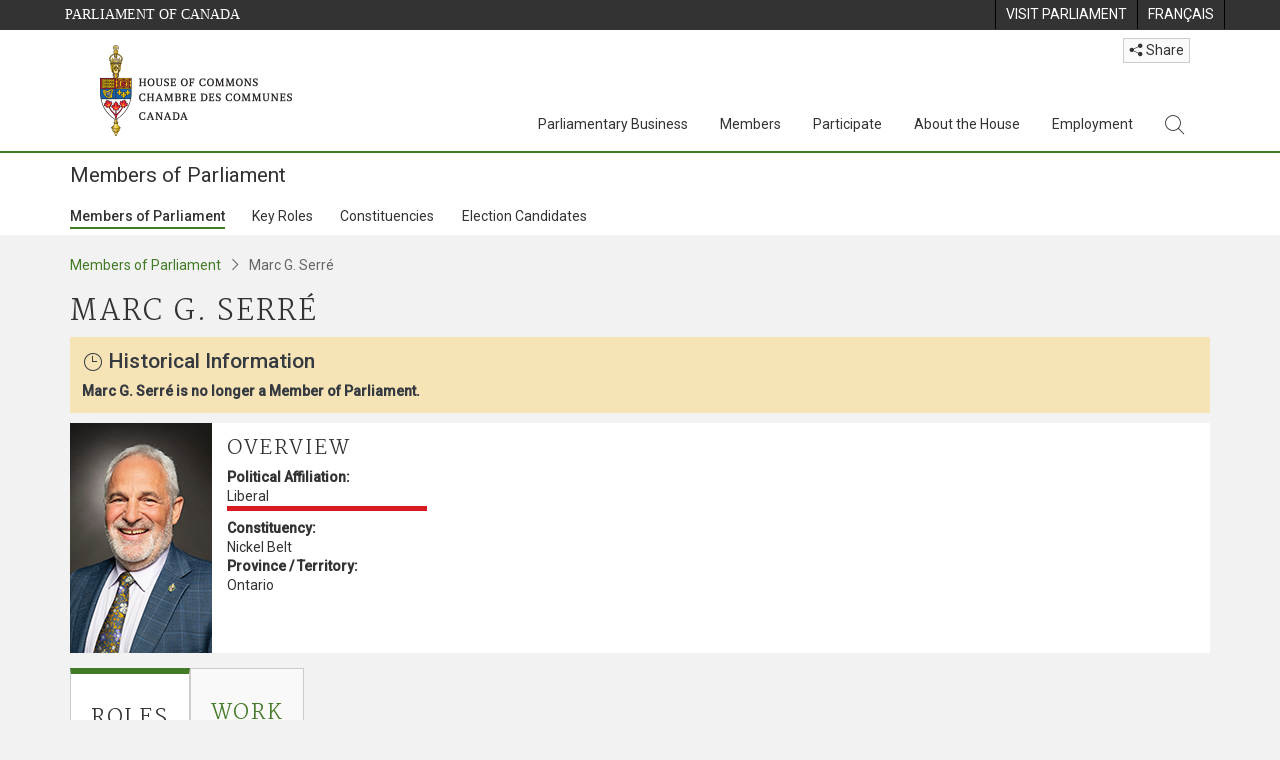

--- FILE ---
content_type: text/html; charset=utf-8
request_url: https://www.ourcommons.ca/Members/en/Marc-G-Serre(88874)
body_size: 20341
content:

<!DOCTYPE html>
<html lang="en" xml:lang="en" xmlns="http://www.w3.org/1999/xhtml">
<head>
<meta charset="utf-8" />
<meta name="viewport" content="width=device-width, initial-scale=1.0" />
<meta http-equiv="X-UA-Compatible" content="IE=edge" />

<link rel="icon" href="/favicon.ico" type="image/x-icon" />
<link rel="shortcut icon" href="/favicon.ico" type="image/x-icon" />
    <title>Marc G. Serr&#xE9; - Member of Parliament - Members of Parliament - House of Commons of Canada</title>
    <meta name="description" content="Marc G. Serr&#xE9; - Member of Parliament - Members of Parliament - House of Commons of Canada" />

    
    <script src='/CommonElementsV2/js/jquery-3.7.1.min.js'></script>
<script src='/CommonElementsV2/js/popper.min.js'></script>
<script src='/CommonElementsV2/js/bootstrap.min.js'></script>
<script src='/CommonElementsV2/js/ce-hoc.min.js'></script>
<link rel='stylesheet' type='text/css' media='all' href='/CommonElementsV2/styles/bootstrap.min.css' />
<link rel='stylesheet' type='text/css' media='all' href='/CommonElementsV2/styles/hoc-icons.min.css' />
<link rel='stylesheet' type='text/css' media='all' href='/CommonElementsV2/styles/ce-hoc-main.min.css' />
<link rel='stylesheet' type='text/css' media='all' href='/CommonElementsV2/styles/ce-hoc-mobile.min.css' />
<link rel='stylesheet' type='text/css' media='all' href='/CommonElementsV2/styles/ce-hoc.min.css' />
<link rel='stylesheet' type='text/css' media='all' href='/CommonElementsV2/styles/ce-hoc-components.min.css' />
<script src='https://www.googletagmanager.com/gtag/js?id=G-WDVFHW5K08'></script>
<script> var CommonElements = {}; CommonElements.Analytics = {}; CommonElements.Analytics.Dimensions = [];  </script>
<script>window.dataLayer = window.dataLayer || [];function gtag(){dataLayer.push(arguments);}gtag('js', new Date());gtag('config', 'G-WDVFHW5K08');</script>


<link href="/Members/lib/DataTables/datatables.min.css?v=py4LR9NnSbnnMXITwqhQ51lYL357drLG6nLXU_ETzLs" rel="stylesheet" type="text/css">
<link href="https://cdn.datatables.net/2.0.8/css/dataTables.dataTables.css" rel="stylesheet" type="text/css" />


<link href="/Members/css/site.min.css?v=44H08xNIFL6tcybt1yZjAQC5pQesfOg03EpUNQaaXJ0" rel="stylesheet" type="text/css" />

<link href="https://fonts.googleapis.com/css?family=Martel&#x2B;Sans" rel="stylesheet" />
    
	<link rel="stylesheet" type="text/css" media="all" href="/Members/css/Main/profile.min.css?v=xUNnvY65ZseHxDsvKvKtx1uI2neSElM5o-h3_Y0fFP0" />
	<style>
		.wrapper {
			position: absolute;
			top: 50%;
			left: 50%;
			-ms-transform: translate(-50%, -50%); /* IE 9 */
			-webkit-transform: translate(-50%, -50%); /* Safari iOS */
			transform: translate(-50%, -50%); /* Rest of browsers */
			background-color: black;
			width: 100px;
			height: 100px;
		}
	</style>


    
</head>
<body class="body-wrapper ce-hoc vh-100">
    <!-- Parliament Header -->
		<header>
		    <!-- Skip to Content -->
			<div class="local-anchor-container">
				<a href="#StartOfContent" class="ce-hoc-skipnav sr-only sr-only-focusable">Skip to main content</a>
			</div>
		    <div id="ce-parl-header" class="ce-parl-header hidden-print">
		        <div class="container">
		            <div class="row">
		                <div class="col-7">
		                    <a href="//www.parl.ca" class="ce-parl-btn pull-left" data-analytics-eventcategory="Parliament Common Elements Menu" data-analytics-eventaction="click" data-analytics-eventlabel="Parliament Site" >Parliament of Canada</a>
		                </div>
		                <div class="col-5">
		                    <ul class="float-right" role="menu">
		                        <li role="menuitem">
		                            <a href="https://visit.parl.ca/index-e.html" class="hoccmn-parent-org" data-analytics-eventcategory="Parliament Common Elements Menu" data-analytics-eventaction="click" data-analytics-eventlabel="Visit Parliament"  rel="external" >
		                                <span class="d-none d-md-block">Visit Parliament</span>
		                                <span class="d-block d-md-none">Visit</span>
		                            </a>
		                        </li>
		                        <li role="menuitem">
		                            <a href="https://www.noscommunes.ca:443/Members/fr/marc-g-serre(88874)" class="hoccmn-parent-org" data-analytics-eventcategory="Parliament Common Elements Menu" data-analytics-eventaction="click" data-analytics-eventlabel="Language Switch" >
		                                <span lang="fr-CA" class="d-none d-md-block">Français</span>
		                                <span lang="fr-CA" class="d-block d-md-none">FR</span>
		                            </a>
		                        </li>
		                    </ul>
		                </div>
		            </div>
		        </div>
		    </div>
		</header>
		
		<!-- HoC Header -->
		<nav id="ce-hoc-header" class="ce-hoc-nav navbar navbar-expand-lg navbar-light" aria-label="Main">
		    <div class="container">
		        <a class="navbar-brand mb-0" href="//www.ourcommons.ca" data-analytics-eventcategory="HoC Common Elements Main Menu" data-analytics-eventaction="click" data-analytics-eventlabel="HoC Crest" >
		            <img src="/CommonElementsV2/Images/ce-hoc-emblem-e.png" alt="House of Commons" />
		        </a>
		        <button class="navbar-toggler mt-3" type="button" data-toggle="collapse" data-target="#ce-hoc-nav">
		            <span class="ce-hoc-nav-hamburger">
		                <span class="icon-bar"></span>
		                <span class="icon-bar"></span>
		                <span class="icon-bar"></span>
		            </span>
		            <span class="ce-hoc-nav-lbl-menu">
		                Menu
		            </span>
		        </button>
		        <div class="ce-hoc-nav-wrapper d-none d-lg-block d-xl-block d-xxl-block">
		            <div class="dropdown ce-hoc-btn-share btn-share ml-auto py-0 px-lg-0">
		                <button type="button" class="btn btn-xs btn-light dropdown-toggle" data-toggle="dropdown"><i class="hoc-icon icon-share"></i> Share</button>
		                <ul class="dropdown-menu">
		                    <li><a id="share-media-email" href="#" title="share link with e-mail"><span class="ce-hoc-share-media-email"><i class="hoc-icon icon-envelope"></i></span> Email</a></li>
		                    <li><a id="share-media-facebook" href="#" title="share link with facebook"><span class="ce-hoc-share-media-facebook"><i class="hoc-icon icon-social-facebook"></i></span> Facebook</a></li>
		                    <li><a id="share-media-linkedin" href="#" title="share link with linked in"><span class="ce-hoc-share-media-linkedin"><i class="hoc-icon icon-social-linkedin"></i></span> LinkedIn</a></li>
		                    <li><a id="share-media-twitter" href="#" title="share link with twitter"><span class="ce-hoc-share-media-twitter"><i class="hoc-icon icon-social-twitter"></i></span> Twitter</a></li>
		                </ul>
		            </div>
		            <div id="ce-hoc-nav" class="collapse navbar-collapse">
		                <ul class="nav navbar-nav ml-auto">
		                    <li class="nav-item dropdown mx-xs-2">
		                        <a class="nav-link dropdown-toggle" href="javascript: void(0);" aria-expanded="false" data-toggle="dropdown" data-analytics-eventcategory="HoC Common Elements Main Menu" data-analytics-eventaction="click" data-analytics-eventlabel="Parliamentary Business">
		                            Parliamentary Business
		                        </a>
		                        <ul class="dropdown-menu" id="ce-hoc-nav-parliamentary-business">
		                            <li>
		                                <div class="ce-hoc-dropdown-menu-content">
		                                    <div class="row">
		                                        <div class="col-sm-12">
		                                            <a href="//www.ourcommons.ca/en/parliamentary-business" class="btn ce-hoc-btn-landing" data-analytics-eventcategory="HoC Common Elements Main Menu" data-analytics-eventaction="click" data-analytics-eventlabel="Parliamentary Business" >
		                                                Parliamentary Business - Home
		                                            </a>
		                                        </div>
		                                    </div>
		                                    <div class="row">
		                                        <div class="card-group w-100" id="ce-hoc-nav-parliamentary-business-panel-group">
		                                            <div class="col-lg-3 pr-lg-3">
		                                                <div class="ce-hoc-panel-title">
		                                                    The House
		                                                </div>
		                                                <div id="ce-hoc-nav-parlbus-house" class="panel-collapse collapse ce-hoc-collapsible-content">
		                                                    <ul class="ce-hoc-list-group-item" role="menu">
		                                                        <li role="menuitem"><a href="//www.ourcommons.ca/en/sitting-calendar" data-analytics-eventcategory="HoC Common Elements Main Menu" data-analytics-eventaction="click" data-analytics-eventlabel="Sitting Calendar" >Sitting Calendar</a></li>
		                                                        <li role="menuitem"><a href="//www.ourcommons.ca/documentviewer/en/house/latest-sitting" data-analytics-eventcategory="HoC Common Elements Main Menu" data-analytics-eventaction="click" data-analytics-eventlabel="House Publications" >House Publications</a></li>
		                                                        <li role="menuitem"><a href="//www.parl.ca/legisinfo/en/overview" data-analytics-eventcategory="HoC Common Elements Main Menu" data-analytics-eventaction="click" data-analytics-eventlabel="Bills (LEGISinfo)" >Bills (LEGIS<i>info</i>)</a></li>
		                                                        <li role="menuitem"><a href="//www.ourcommons.ca/written-questions/overview" data-analytics-eventcategory="HoC Common Elements Main Menu" data-analytics-eventaction="click" data-analytics-eventlabel="Written Questions" >Written Questions</a></li>
		                                                        <li role="menuitem"><a href="https://www.ourcommons.ca/petitions/en/Home/Index" data-analytics-eventcategory="HoC Common Elements Main Menu" data-analytics-eventaction="click" data-analytics-eventlabel="E-petitions" >Petitions</a></li>
		                                                        <li role="menuitem"><a href="//www.ourcommons.ca/members/en/votes" data-analytics-eventcategory="HoC Common Elements Main Menu" data-analytics-eventaction="click" data-analytics-eventlabel="Votes" >Votes</a></li>
		                                                        <li role="menuitem"><a href="//www.ourcommons.ca/Search/en/publications/hansard" data-analytics-eventcategory="HoC Common Elements Main Menu" data-analytics-eventaction="click" data-analytics-eventlabel="Search the Debates (Hansard)" >Search the Debates (Hansard)</a></li>
		                                                        <li role="menuitem"><a href="//www.ourcommons.ca/documentviewer/en/house/status-business" data-analytics-eventcategory="HoC Common Elements Main Menu" data-analytics-eventaction="click" data-analytics-eventlabel="Status of House Business" >Status of House Business</a></li>
		                                                    </ul>
		                                                </div>
		                                            </div>
		                                            <div class="col-lg-3 pr-lg-3">
		                                                <div class="ce-hoc-panel-title">
		                                                    Committees
		                                                </div>
		                                                <div id="ce-hoc-nav-parlbus-committees" class="panel-collapse collapse ce-hoc-collapsible-content">
		                                                    <ul class="ce-hoc-list-group-item" role="menu">
		                                                        <li role="menuitem"><a href="//www.ourcommons.ca/Committees/en/Home" data-analytics-eventcategory="HoC Common Elements Main Menu" data-analytics-eventaction="click" data-analytics-eventlabel="List of Committees and Overview" >List of Committees and Overview</a></li>
		                                                        <li role="menuitem"><a href="//www.ourcommons.ca/Committees/en/Meetings" data-analytics-eventcategory="HoC Common Elements Main Menu" data-analytics-eventaction="click" data-analytics-eventlabel="Meetings" >Meetings</a></li>
		                                                        <li role="menuitem"><a href="//www.parl.ca/legisinfo/en/bills?status&#x3D;352&amp;advancedview&#x3D;true" data-analytics-eventcategory="HoC Common Elements Main Menu" data-analytics-eventaction="click" data-analytics-eventlabel="Bills in Committee (LEGISinfo)" >Bills in Committee (LEGIS<i>info</i>)</a></li>
		                                                        <li role="menuitem"><a href="//www.ourcommons.ca/Committees/en/Work" data-analytics-eventcategory="HoC Common Elements Main Menu" data-analytics-eventaction="click" data-analytics-eventlabel="Studies, Activities and Reports" >Studies, Activities and Reports</a></li>
		                                                        <li role="menuitem"><a href="//www.ourcommons.ca/Search/en/publications/evidence" data-analytics-eventcategory="HoC Common Elements Main Menu" data-analytics-eventaction="click" data-analytics-eventlabel="Search the Transcripts" >Search the Transcripts</a></li>
		                                                        <li role="menuitem"><a href="//www.ourcommons.ca/Committees/en/Participate" data-analytics-eventcategory="HoC Common Elements Main Menu" data-analytics-eventaction="click" data-analytics-eventlabel="Committee-Participate" >Participate</a></li>
		                                                    </ul>
		                                                </div>
		                                            </div>
		                                            <div class="col-lg-3 pr-lg-3">
		                                                <div class="ce-hoc-panel-title">
		                                                    Resources
		                                                </div>
		                                                <div id="ce-hoc-nav-parlbus-resources" class="panel-collapse collapse ce-hoc-collapsible-content">
		                                                    <ul class="ce-hoc-list-group-item" role="menu">
		                                                        <li role="menuitem"><a href="//www.ourcommons.ca/procedure/overview/index-e.html" data-analytics-eventcategory="HoC Common Elements Main Menu" data-analytics-eventaction="click" data-analytics-eventlabel="Procedural Information" >Procedural Information</a></li>
		                                                    </ul>
		                                                    <div class="ce-hoc-groupbox">
		                                                        <p>Library of Parliament</p>
		                                                        <div class="clearfix"></div>
		                                                        <ul class="ce-hoc-list-group-item" role="menu">
		                                                            <li role="menuitem">
		                                                                <a href="https://lop.parl.ca/sites/PublicWebsite/default/en_CA/ResearchPublications/LegislativeSummaries" data-analytics-eventcategory="HoC Common Elements Main Menu" data-analytics-eventaction="click" data-analytics-eventlabel="Legislative Summaries"  rel="external" >Legislative Summaries</a>
		                                                            </li>
		                                                            <li role="menuitem">
		                                                                <a href="https://lop.parl.ca/About/Library/VirtualLibrary/research-for-parliament-e.html" data-analytics-eventcategory="HoC Common Elements Main Menu" data-analytics-eventaction="click" data-analytics-eventlabel="Research Publications"  rel="external" >Research Publications</a>
		                                                            </li>
		                                                            <li role="menuitem">
		                                                                <a href="http://parl.canadiana.ca/?usrlang&#x3D;en" data-analytics-eventcategory="HoC Common Elements Main Menu" data-analytics-eventaction="click" data-analytics-eventlabel="Historical Debates and Journals (1867-1993)"  rel="external" ><div class='deacrease-letter-spacing'>Parliamentary Historical Resources <br/>(1867-1993)</div></a>
		                                                            </li>
		                                                        </ul>
		                                                    </div>
		                                                </div>
		                                            </div>
		                                            <div class="col-lg-3 pr-lg-3">
		                                                <div class="ce-hoc-panel-title">
		                                                    Parliamentary Diplomacy
		                                                </div>
		                                                <div id="ce-hoc-nav-parlbus-parliamentary-diplomacy" class="panel-collapse collapse ce-hoc-collapsible-content">
		                                                    <ul class="ce-hoc-list-group-item" role="menu">
		                                                        <li role="menuitem"><a href="//www.parl.ca/diplomacy/en" data-analytics-eventcategory="HoC Common Elements Main Menu" data-analytics-eventaction="click" data-analytics-eventlabel="Diplomacy - Home" >Parliamentary Diplomacy - Home</a></li>
		                                                        <li role="menuitem"><a href="//www.parl.ca/diplomacy/en/speakers/activities-and-reports" data-analytics-eventcategory="HoC Common Elements Main Menu" data-analytics-eventaction="click" data-analytics-eventlabel="Speakers&#x27; Activities" >Speakers' Activities</a></li>
		                                                        <li role="menuitem"><a href="//www.parl.ca/diplomacy/en/associations" data-analytics-eventcategory="HoC Common Elements Main Menu" data-analytics-eventaction="click" data-analytics-eventlabel="Parliamentary Associations" >Parliamentary Associations</a></li>
		                                                        <li role="menuitem"><a href="//www.parl.ca/diplomacy/en/speakers/visits-and-events" data-analytics-eventcategory="HoC Common Elements Main Menu" data-analytics-eventaction="click" data-analytics-eventlabel="Visits and Events" >Visits and Events</a></li>
		                                                        <li role="menuitem"><a href="//www.parl.ca/diplomacy/en/conferences" data-analytics-eventcategory="HoC Common Elements Main Menu" data-analytics-eventaction="click" data-analytics-eventlabel="Conferences" >Conferences</a></li>
		                                                        <li role="menuitem"><a href="//www.parl.ca/diplomacy/en/speakers/posp" data-analytics-eventcategory="HoC Common Elements Main Menu" data-analytics-eventaction="click" data-analytics-eventlabel="Parliamentary Officers&#x27; Study Program" >Parliamentary Officers' Study Program</a></li>
		                                                    </ul>
		                                                </div>
		                                            </div>
		                                        </div>
		                                    </div>
		                                </div>
		                            </li>
		                        </ul>
		                    </li>
		                    <li class="nav-item dropdown mx-xs-2">
		                        <a class="nav-link dropdown-toggle" href="javascript: void(0);" aria-expanded="false" data-toggle="dropdown" data-analytics-eventcategory="HoC Common Elements Main Menu" data-analytics-eventaction="click" data-analytics-eventlabel="Members">
		                            Members
		                        </a>
		                        <ul class="dropdown-menu" id="ce-hoc-nav-members">
		                            <li>
		                                <div class="ce-hoc-dropdown-menu-content">
		                                    <div class="row">
		                                        <div class="col-sm-12">
		                                            <a href="//www.ourcommons.ca/en/members" class="btn ce-hoc-btn-landing" data-analytics-eventcategory="HoC Common Elements Main Menu" data-analytics-eventaction="click" data-analytics-eventlabel="Members" >
		                                                Members - Home
		                                            </a>
		                                        </div>
		                                    </div>
		                                    <div class="row">
		                                        <div class="card-group w-100" id="ce-hoc-nav-members-panel-group">
		                                            <div class="col-lg-4 pr-lg-3">
		                                                <div class="ce-hoc-panel-title">
		                                                    Members and Roles
		                                                </div>
		                                                <div id="ce-hoc-nav-members-roles" class="panel-collapse collapse ce-hoc-collapsible-content">
		                                                    <ul class="ce-hoc-list-group-item" role="menu">
		                                                        <li role="menuitem"><a href="//www.ourcommons.ca/Members/en" data-analytics-eventcategory="HoC Common Elements Main Menu" data-analytics-eventaction="click" data-analytics-eventlabel="Members of Parliament" >Members of Parliament</a></li>
		                                                        <li role="menuitem"><a href="//www.ourcommons.ca/Speaker/en" data-analytics-eventcategory="HoC Common Elements Main Menu" data-analytics-eventaction="click" data-analytics-eventlabel="The Speaker" >The Speaker</a></li>
		                                                        <li role="menuitem"><a href="//www.ourcommons.ca/Members/en/ministries" data-analytics-eventcategory="HoC Common Elements Main Menu" data-analytics-eventaction="click" data-analytics-eventlabel="Ministry (Cabinet)" >Ministry (Cabinet)</a></li>
		                                                        <li role="menuitem"><a href="//www.ourcommons.ca/Members/en/parliamentary-secretaries" data-analytics-eventcategory="HoC Common Elements Main Menu" data-analytics-eventaction="click" data-analytics-eventlabel="Parliamentary Secretaries" >Parliamentary Secretaries</a></li>
		                                                        <li role="menuitem"><a href="//www.ourcommons.ca/members/en/house-officers" data-analytics-eventcategory="HoC Common Elements Main Menu" data-analytics-eventaction="click" data-analytics-eventlabel="Party Leaders and other House Officers" >Party Leaders and other House Officers</a></li>
		                                                    </ul>
		                                                </div>
		                                            </div>
		                                            <div class="col-lg-4 pr-lg-3">
		                                                <div class="ce-hoc-panel-title">
		                                                    Related Information
		                                                </div>
		                                                <div id="ce-hoc-nav-members-related-information" class="panel-collapse collapse ce-hoc-collapsible-content">
		                                                    <ul class="ce-hoc-list-group-item" role="menu">
		                                                        <li role="menuitem"><a href="//www.ourcommons.ca/Members/en/party-standings" data-analytics-eventcategory="HoC Common Elements Main Menu" data-analytics-eventaction="click" data-analytics-eventlabel="Party Standings" >Party Standings</a></li>
		                                                        <li role="menuitem"><a href="//www.ourcommons.ca/Members/en/floorplan" data-analytics-eventcategory="HoC Common Elements Main Menu" data-analytics-eventaction="click" data-analytics-eventlabel="Seating Plan" >Seating Plan</a></li>
		                                                        <li role="menuitem"><a href="//www.ourcommons.ca/ProactiveDisclosure/en/members" data-analytics-eventcategory="HoC Common Elements Main Menu" data-analytics-eventaction="click" data-analytics-eventlabel="Members&#x27; Expenditures" >Members' Expenditures</a></li>
		                                                        <li role="menuitem"><a href="//www.ourcommons.ca/boie/en/reports-and-disclosure#dt" data-analytics-eventcategory="HoC Common Elements Main Menu" data-analytics-eventaction="click" data-analytics-eventlabel="Registry of Designated Travellers" >Registry of Designated Travellers</a></li>
		                                                        <li role="menuitem"><a href="//www.ourcommons.ca/about/schedules/MembersTypicalWeek-e.html" data-analytics-eventcategory="HoC Common Elements Main Menu" data-analytics-eventaction="click" data-analytics-eventlabel="A Member&#x27;s Typical Week" >A Member's Typical Week</a></li>
		                                                    </ul>
		                                                </div>
		                                            </div>
		                                            <div class="col-lg-4 pr-lg-3">
		                                                <div class="ce-hoc-panel-title">
		                                                    Resources
		                                                </div>
		                                                <div id="ce-hoc-nav-members-resources" class="panel-collapse collapse ce-hoc-collapsible-content">
		                                                    <ul class="ce-hoc-list-group-item" role="menu">
		                                                        <li role="menuitem"><a href="//www.ourcommons.ca/Members/en/addresses" data-analytics-eventcategory="HoC Common Elements Main Menu" data-analytics-eventaction="click" data-analytics-eventlabel="Contact Members of Parliament" >Contact Members of Parliament</a></li>
		                                                        <li role="menuitem"><a href="//www.ourcommons.ca/Members/en/constituencies" data-analytics-eventcategory="HoC Common Elements Main Menu" data-analytics-eventaction="click" data-analytics-eventlabel="Constituencies" >Constituencies</a></li>
		                                                    </ul>
		                                                    <div class="ce-hoc-groupbox">
		                                                        <p>Library of Parliament</p>
		                                                        <div class="clearfix"></div>
		                                                        <ul class="ce-hoc-list-group-item" role="menu">
		                                                            <li role="menuitem">
		                                                                <a href="https://lop.parl.ca/sites/ParlInfo/default/en_CA" data-analytics-eventcategory="HoC Common Elements Main Menu" data-analytics-eventaction="click" data-analytics-eventlabel="Historical Information (PARLINFO)"  rel="external" >Historical Information (PARLINFO)</a>
		                                                            </li>
		                                                        </ul>
		                                                    </div>
		                                                </div>
		                                            </div>
		                                        </div>
		                                    </div>
		                                </div>
		                            </li>
		                        </ul>
		                    </li>
		                    <li class="nav-item dropdown mx-xs-2">
		                        <a class="nav-link dropdown-toggle" href="javascript: void(0);" aria-expanded="false" data-toggle="dropdown" data-analytics-eventcategory="HoC Common Elements Main Menu" data-analytics-eventaction="click" data-analytics-eventlabel="Participate">
		                            Participate
		                        </a>
		                        <ul class="dropdown-menu" id="ce-hoc-nav-participate">
		                            <li>
		                                <div class="ce-hoc-dropdown-menu-content">
		                                    <div class="row">
		                                        <div class="col-sm-12">
		                                            <a href="//www.ourcommons.ca/en/participate" class="btn ce-hoc-btn-landing" data-analytics-eventcategory="HoC Common Elements Main Menu" data-analytics-eventaction="click" data-analytics-eventlabel="Participate" >
		                                                Participate - Home
		                                            </a>
		                                        </div>
		                                    </div>
		                                    <div class="row">
		                                        <div class="card-group w-100" id="ce-hoc-nav-participate-panel-group">
		                                            <div class="col-lg-4 pr-lg-3">
		                                                <div class="ce-hoc-panel-title">
		                                                    The House
		                                                </div>
		                                                <div id="ce-hoc-nav-participate-house" class="panel-collapse collapse ce-hoc-collapsible-content">
		                                                    <ul class="ce-hoc-list-group-item" role="menu">
		                                                        <li role="menuitem"><a href="https://visit.parl.ca/visit-e.html#live-debates" data-analytics-eventcategory="HoC Common Elements Main Menu" data-analytics-eventaction="click" data-analytics-eventlabel="Attend Live Debates"  rel="external" >Attend Live Debates</a></li>
		                                                        <li role="menuitem"><a href="https://parlvu.parl.gc.ca/harmony/en" data-analytics-eventcategory="HoC Common Elements Main Menu" data-analytics-eventaction="click" data-analytics-eventlabel="Watch and Listen to Chamber Proceedings"  rel="external" >Watch and Listen to Chamber Proceedings</a></li>
		                                                        <li role="menuitem"><a href="https://www.ourcommons.ca/petitions/en/Home/Index" data-analytics-eventcategory="HoC Common Elements Main Menu" data-analytics-eventaction="click" data-analytics-eventlabel="Create or Sign an E-petitions" >Create or Sign a Petition</a></li>
		                                                        <li role="menuitem"><a href="//www.ourcommons.ca/About/Schedules/DailyOrderOfBusiness-e.html" data-analytics-eventcategory="HoC Common Elements Main Menu" data-analytics-eventaction="click" data-analytics-eventlabel="A Typical Week at the House" >A Typical Week at the House</a></li>
		                                                        <li role="menuitem"><a href="//www.ourcommons.ca/Members/en/addresses" data-analytics-eventcategory="HoC Common Elements Main Menu" data-analytics-eventaction="click" data-analytics-eventlabel="Contact a Member of Parliament" >Contact a Member of Parliament</a></li>
		                                                        <li role="menuitem"><a href="//www.parl.ca/legisinfo/en/overview" data-analytics-eventcategory="HoC Common Elements Main Menu" data-analytics-eventaction="click" data-analytics-eventlabel="Follow a Bill (LEGISinfo)" >Follow a Bill (LEGIS<i>info</i>)</a></li>
		                                                    </ul>
		                                                </div>
		                                            </div>
		                                            <div class="col-lg-4 pr-lg-3">
		                                                <div class="ce-hoc-panel-title">
		                                                    Committees
		                                                </div>
		                                                <div id="ce-hoc-nav-participate-committees" class="panel-collapse collapse ce-hoc-collapsible-content">
		                                                    <ul class="ce-hoc-list-group-item" role="menu">
		                                                        <li role="menuitem"><a href="//www.ourcommons.ca/Committees/en/Participate#attend" data-analytics-eventcategory="HoC Common Elements Main Menu" data-analytics-eventaction="click" data-analytics-eventlabel="Attend Meetings" >Attend Meetings</a></li>
		                                                        <li role="menuitem"><a href="https://parlvu.parl.gc.ca/harmony/en" data-analytics-eventcategory="HoC Common Elements Main Menu" data-analytics-eventaction="click" data-analytics-eventlabel="Watch and Listen to Committee Proceedings"  rel="external" >Watch and Listen to Committee Proceedings</a></li>
		                                                        <li role="menuitem"><a href="//www.ourcommons.ca/Committees/en/Participate#participate" data-analytics-eventcategory="HoC Common Elements Main Menu" data-analytics-eventaction="click" data-analytics-eventlabel="Current Consultations" >Current Consultations</a></li>
		                                                        <li role="menuitem"><a href="//www.ourcommons.ca/Committees/en/Participate" data-analytics-eventcategory="HoC Common Elements Main Menu" data-analytics-eventaction="click" data-analytics-eventlabel="How to Submit a Brief and Appear" >How to Submit a Brief and Appear</a></li>
		                                                        <li role="menuitem"><a href="//www.ourcommons.ca/Committees/Styles/images/participate/committee-room-layout-large-e.png" data-analytics-eventcategory="HoC Common Elements Main Menu" data-analytics-eventaction="click" data-analytics-eventlabel="Layout of a Typical Committee Room" >Layout of a Typical Committee Room</a></li>
		                                                        <li role="menuitem"><a href="//www.ourcommons.ca/Committees/en/ContactUs" data-analytics-eventcategory="HoC Common Elements Main Menu" data-analytics-eventaction="click" data-analytics-eventlabel="Contact a Committee" >Contact a Committee</a></li>
		                                                    </ul>
		                                                </div>
		                                            </div>
		                                            <div class="col-lg-4 pr-lg-3">
		                                                <div class="ce-hoc-panel-title">
		                                                    Resources
		                                                </div>
		                                                <div id="ce-hoc-nav-participate-resources" class="panel-collapse collapse ce-hoc-collapsible-content">
		                                                    <ul class="ce-hoc-list-group-item" role="menu">
		                                                        <li role="menuitem"><a href="//www.ourcommons.ca/procedure/overview/index-e.html" data-analytics-eventcategory="HoC Common Elements Main Menu" data-analytics-eventaction="click" data-analytics-eventlabel="Procedural Information" >Procedural Information</a></li>
		                                                    </ul>
		                                                    <div class="ce-hoc-groupbox">
		                                                        <p>Library of Parliament</p>
		                                                        <div class="clearfix"></div>
		                                                        <ul class="ce-hoc-list-group-item" role="menu">
		                                                            <li role="menuitem">
		                                                                <a href="https://lop.parl.ca/About/Parliament/Education/classroom-activities-e.html" data-analytics-eventcategory="HoC Common Elements Main Menu" data-analytics-eventaction="click" data-analytics-eventlabel="Classroom Activities"  rel="external" >Classroom Activities</a>
		                                                            </li>
		                                                            <li role="menuitem">
		                                                                <a href="https://lop.parl.ca/About/Parliament/Education/teacher-resources-e.html" data-analytics-eventcategory="HoC Common Elements Main Menu" data-analytics-eventaction="click" data-analytics-eventlabel="Teacher Resources"  rel="external" >Teacher Resources</a>
		                                                            </li>
		                                                            <li role="menuitem">
		                                                                <a href="https://lop.parl.ca/About/Parliament/Education/teachers-institute-e.html" data-analytics-eventcategory="HoC Common Elements Main Menu" data-analytics-eventaction="click" data-analytics-eventlabel="Teachers Institute"  rel="external" >Teachers Institute</a>
		                                                            </li>
		                                                        </ul>
		                                                    </div>
		                                                </div>
		                                            </div>
		                                        </div>
		                                    </div>
		                                </div>
		                            </li>
		                        </ul>
		                    </li>
		                    <li class="nav-item dropdown mx-xs-2">
		                        <a class="nav-link dropdown-toggle" href="javascript: void(0);" aria-expanded="false" data-toggle="dropdown" data-analytics-eventcategory="HoC Common Elements Main Menu" data-analytics-eventaction="click" data-analytics-eventlabel="About the House">
		                            About the House
		                        </a>
		                        <ul class="dropdown-menu" id="ce-hoc-nav-about">
		                            <li>
		                                <div class="ce-hoc-dropdown-menu-content">
		                                    <div class="row">
		                                        <div class="col-sm-12">
		                                            <a href="//www.ourcommons.ca/en/about-the-house" class="btn ce-hoc-btn-landing" data-analytics-eventcategory="HoC Common Elements Main Menu" data-analytics-eventaction="click" data-analytics-eventlabel="About the House" >
		                                                About the House - Home
		                                            </a>
		                                        </div>
		                                    </div>
		                                    <div class="row">
		                                        <div class="card-group w-100" id="ce-hoc-nav-about-panel-group">
		                                            <div class="col-lg-4 pr-lg-3">
		                                                <div class="ce-hoc-panel-title">
		                                                    Transparency and accountability
		                                                </div>
		                                                <div id="ce-hoc-nav-about-transparency-accountability" class="panel-collapse collapse ce-hoc-collapsible-content">
		                                                    <ul class="ce-hoc-list-group-item" role="menu">
		                                                        <li role="menuitem"><a href="//www.ourcommons.ca/boie/en" data-analytics-eventcategory="HoC Common Elements Main Menu" data-analytics-eventaction="click" data-analytics-eventlabel="Board of Internal Economy" >Board of Internal Economy</a></li>
		                                                        <li role="menuitem"><a href="//www.ourcommons.ca/boie/en/by-laws-and-policies" data-analytics-eventcategory="HoC Common Elements Main Menu" data-analytics-eventaction="click" data-analytics-eventlabel="By-Laws and Policies" >By-Laws and Policies</a></li>
		                                                        <li role="menuitem"><a href="//www.ourcommons.ca/boie/en/by-laws-and-policies#mas" data-analytics-eventcategory="HoC Common Elements Main Menu" data-analytics-eventaction="click" data-analytics-eventlabel="Members&#x27; Allowances and Services" >Members' Allowances and Services</a></li>
		                                                        <li role="menuitem"><a href="//www.ourcommons.ca/About/Administration/Index-e.html" data-analytics-eventcategory="HoC Common Elements Main Menu" data-analytics-eventaction="click" data-analytics-eventlabel="House Administration" >House Administration</a></li>
		                                                        <li role="menuitem"><a href="//www.ourcommons.ca/boie/en/reports-and-disclosure" data-analytics-eventcategory="HoC Common Elements Main Menu" data-analytics-eventaction="click" data-analytics-eventlabel="Reports and Disclosure" >Reports and Disclosure</a></li>
		                                                        <li role="menuitem"><a href="//www.ourcommons.ca/About/StandingOrders/appa1-e.htm" data-analytics-eventcategory="HoC Common Elements Main Menu" data-analytics-eventaction="click" data-analytics-eventlabel="Conflict of Interest Code for Members" >Conflict of Interest Code for Members</a></li>
		                                                        <li role="menuitem"><a href="//www.ourcommons.ca/en/accessibility" data-analytics-eventcategory="HoC Common Elements Main Menu" data-analytics-eventaction="click" data-analytics-eventlabel="Accessibility" >Accessibility</a></li>
		                                                    </ul>
		                                                </div>
		                                            </div>
		                                            <div class="col-lg-4 pr-lg-3">
		                                                <div class="ce-hoc-panel-title">
		                                                    Arts and Heritage
		                                                </div>
		                                                <div id="ce-hoc-nav-about-history-art-architecture" class="panel-collapse collapse ce-hoc-collapsible-content">
		                                                    <ul class="ce-hoc-list-group-item" role="menu">
		                                                        <li role="menuitem"><a href="//www.ourcommons.ca/heritage/en/home" data-analytics-eventcategory="HoC Common Elements Main Menu" data-analytics-eventaction="click" data-analytics-eventlabel="History, Art and Architecture" >History, Art and Architecture</a></li>
		                                                        <li role="menuitem"><a href="//www.ourcommons.ca/About/BuildingTheFuture/Index-e.html" data-analytics-eventcategory="HoC Common Elements Main Menu" data-analytics-eventaction="click" data-analytics-eventlabel="Future of the Parliamentary Precinct" >Future of the Parliamentary Precinct</a></li>
		                                                        <li role="menuitem"><a href="//www.ourcommons.ca/heritage/en/parliamentary-buildings/past/memorial-chamber" data-analytics-eventcategory="HoC Common Elements Main Menu" data-analytics-eventaction="click" data-analytics-eventlabel="Memorial Chamber" >Memorial Chamber</a></li>
		                                                        <li role="menuitem"><a href="//www.ourcommons.ca/heritage/en/carillon" data-analytics-eventcategory="HoC Common Elements Main Menu" data-analytics-eventaction="click" data-analytics-eventlabel="Carillon" >Carillon</a></li>
		                                                    </ul>
		                                                </div>
		                                            </div>
		                                            <div class="col-lg-4 pr-lg-3">
		                                                <div class="ce-hoc-panel-title">
		                                                    In pictures
		                                                </div>
		                                                <div id="ce-hoc-nav-about-pictures" class="panel-collapse collapse ce-hoc-collapsible-content">
		                                                    <ul class="ce-hoc-list-group-item" role="menu">
		                                                        <li role="menuitem"><a href="/About/BuildingTheFuture/WestBlock/VirtualTours/chamber/en/" data-analytics-eventcategory="HoC Common Elements Main Menu" data-analytics-eventaction="click" data-analytics-eventlabel="Virtual Tour of the House"  rel="external" >Virtual Tour of the House</a></li>
		                                                        <li role="menuitem"><a href="//www.tpsgc-pwgsc.gc.ca/citeparlementaire-parliamentaryprecinct/camera-eng.html" data-analytics-eventcategory="HoC Common Elements Main Menu" data-analytics-eventaction="click" data-analytics-eventlabel="Live Hill Cam"  rel="external" >Live Hill Cam</a></li>
		                                                        <li role="menuitem"><a href="https://www.instagram.com/ourcommonsca/" data-analytics-eventcategory="HoC Common Elements Main Menu" data-analytics-eventaction="click" data-analytics-eventlabel="Photo Gallery"  rel="external" >Photo Gallery</a></li>
		                                                    </ul>
		                                                </div>
		                                            </div>
		                                        </div>
		                                    </div>
		                                </div>
		                            </li>
		                        </ul>
		                    </li>
		                    <li class="nav-item dropdown mx-xs-2">
		                        <a class="nav-link dropdown-toggle" href="javascript: void(0);" aria-expanded="false" data-toggle="dropdown" data-analytics-eventcategory="HoC Common Elements Main Menu" data-analytics-eventaction="click" data-analytics-eventlabel="Employment">
		                            Employment
		                        </a>
		                        <ul class="dropdown-menu" id="ce-hoc-nav-employment">
		                            <li>
		                                <div class="ce-hoc-dropdown-menu-content">
		                                    <div class="row">
		                                        <div class="col-sm-12">
		                                            <a href="//www.ourcommons.ca/en/employment" class="btn ce-hoc-btn-landing" data-analytics-eventcategory="HoC Common Elements Main Menu" data-analytics-eventaction="click" data-analytics-eventlabel="Employment" >
		                                                Employment - Home
		                                            </a>
		                                        </div>
		                                    </div>
		                                    <div class="row">
		                                        <div class="card-group w-100" id="ce-hoc-nav-employment-panel-group">
		                                            <div class="col-lg-4 pr-lg-3">
		                                                <div class="ce-hoc-panel-title">
		                                                    Working for the administration
		                                                </div>
		                                                <div id="ce-hoc-nav-employment-opportunities" class="panel-collapse collapse ce-hoc-collapsible-content">
		                                                    <ul class="ce-hoc-list-group-item" role="menu">
		                                                        <li role="menuitem"><a href="//www.ourcommons.ca/en/employment/current-opportunities" data-analytics-eventcategory="HoC Common Elements Main Menu" data-analytics-eventaction="click" data-analytics-eventlabel="Current Opportunities at the House of Commons"  rel="external" >Current Opportunities at the House of Commons</a></li>
		                                                        <li role="menuitem"><a href="//www.ourcommons.ca/About/Employment/eligibility-e.html" data-analytics-eventcategory="HoC Common Elements Main Menu" data-analytics-eventaction="click" data-analytics-eventlabel="Eligibility and Selection" >Eligibility and Selection</a></li>
		                                                        <li role="menuitem"><a href="https://jobs.smartrecruiters.com/oneclick-ui/company/HouseOfCommonsCanadaChambreDesCommunesCanada/job/3938755626?lang=en&amp;sid=&amp;dcr_ci=HouseOfCommonsCanadaChambreDesCommunesCanada" data-analytics-eventcategory="HoC Common Elements Main Menu" data-analytics-eventaction="click" data-analytics-eventlabel="Resumé Bank"  rel="external" >General Application</a></li>
		                                                        <li role="menuitem"><a href="//www.ourcommons.ca/About/Employment/working-e.html" data-analytics-eventcategory="HoC Common Elements Main Menu" data-analytics-eventaction="click" data-analytics-eventlabel="Who We Are and What We Offer"  rel="external" >Who We Are and What We Offer</a></li>
		                                                    </ul>
		                                                </div>
		                                            </div>
		                                            <div class="col-lg-4 pr-lg-3">
		                                                <div class="ce-hoc-panel-title">
		                                                    Student Opportunities
		                                                </div>
		                                                <div id="ce-hoc-nav-employment-youth" class="panel-collapse collapse ce-hoc-collapsible-content">
		                                                    <ul class="ce-hoc-list-group-item" role="menu">
		                                                        <li role="menuitem"><a href="//www.ourcommons.ca/en/employment/students" data-analytics-eventcategory="HoC Common Elements Main Menu" data-analytics-eventaction="click" data-analytics-eventlabel="Student Employment" >Student Employment</a></li>
		                                                        <li role="menuitem"><a href="//www.ourcommons.ca/About/PageProgram/Index-e.html" data-analytics-eventcategory="HoC Common Elements Main Menu" data-analytics-eventaction="click" data-analytics-eventlabel="Page Program" >Page Program</a></li>
		                                                        <li role="menuitem"><a href="//pip-psp.org" data-analytics-eventcategory="HoC Common Elements Main Menu" data-analytics-eventaction="click" data-analytics-eventlabel="Parliamentary Internship Programme"  rel="external" >Parliamentary Internship Programme</a></li>
		                                                    </ul>
		                                                </div>
		                                            </div>
		                                            <div class="col-lg-4 pr-lg-3">
		                                                <div class="ce-hoc-panel-title">
		                                                    Working for a Member of Parliament
		                                                </div>
		                                                <div id="ce-hoc-nav-employment-working" class="panel-collapse collapse ce-hoc-collapsible-content">
		                                                    <ul class="ce-hoc-list-group-item" role="menu">
		                                                        <li role="menuitem"><a href="//www.ourcommons.ca/en/employment/members" data-analytics-eventcategory="HoC Common Elements Main Menu" data-analytics-eventaction="click" data-analytics-eventlabel="Current Listed Opportunities" >Current Listed Opportunities Working for a Member of Parliament</a></li>
		                                                    </ul>
		                                                </div>
		                                            </div>
		                                        </div>
		                                    </div>
		                                </div>
		                            </li>
		                        </ul>
		                    </li>
		                    <li class="nav-item dropdown ce-hoc-search-dropdown mx-xs-2">
		                        <a href="#" data-toggle="dropdown" class="nav-link dropdown-toggle" aria-expanded="false">
		                            <span class="hoc-icon icon-search" aria-hidden="true" title="Search"></span>
		                            <span class="ce-hoc-lbl-search">Search</span>
		                        </a>
		                        <ul class="dropdown-menu">
		                            <li>
		                                <div class="ce-hoc-dropdown-menu-content">
		                                    <div class="row">
		                                        <div class="col-sm-12 text-center">
		                                            <form role="search" action="//www.ourcommons.ca/Search/en" method="get">
		                                                <div class="form-inline justify-content-center">
		                                                    <div class="input-group ce-hoc-search-group">
		                                                        <label for="ce-hoc-search-query" class="sr-only">Search</label>
		                                                        <input id="ce-hoc-search-query" class="form-control ce-hoc-inp-search" placeholder="Search" name="text" title="Search" aria-label="Search" type="search" value="" size="27" maxlength="150">
		                                                        <div class="input-group-btn input-group-append">
		                                                            <button class="btn btn-primary form-control ce-hoc-btn-search" id="ce-hoc-search-submit" type="submit"><i class="hoc-icon icon-search"></i><span class="sr-only">Search</span></button>
		                                                        </div>
		                                                        <label for="ce-hoc-sitesearch-location" class="sr-only">Search Source</label>
		                                                        <select id="ce-hoc-sitesearch-location" class="form-control selectpicker ce-hoc-sel-search" name="searchToolCode">
		                                                            <option label="Full website" value="website" data-analytics-eventcategory="HoC Common Elements Main Menu" data-analytics-eventaction="click">Full website</option>
		                                                            <option label="Member" value="members-of-parliament" data-analytics-eventcategory="HoC Common Elements Main Menu" data-analytics-eventaction="click">Member</option>
		                                                            <option label="Bill" value="bills" data-analytics-eventcategory="HoC Common Elements Main Menu" data-analytics-eventaction="click">Bill</option>
		                                                            <option label="Topic" value="publications" data-analytics-eventcategory="HoC Common Elements Main Menu" data-analytics-eventaction="click">Topic</option>
		                                                            <option label="Petition" value="petitions" data-analytics-eventcategory="HoC Common Elements Main Menu" data-analytics-eventaction="click">Petition</option>
		                                                            <option label="Writen Question" value="written-questions" data-analytics-eventcategory="HoC Common Elements Main Menu" data-analytics-eventaction="click">Writen Question</option>
		                                                        </select>
		                                                    </div>
		                                                </div>
		                                            </form>
		                                        </div>
		                                    </div>
		                                </div>
		                            </li>
		                        </ul>
		                    </li>
		                </ul>
		            </div>
		        </div>
		
		        <div class="ce-hoc-nav-wrapper d-lg-none d-xl-none d-xxl-none d-sm-block d-md-block d-xs-block">
		            <div class="dropdown ce-hoc-btn-share btn-share ml-auto py-0 px-lg-0">
		                <button type="button" class="btn btn-xs btn-light dropdown-toggle" data-toggle="dropdown"><i class="hoc-icon icon-share"></i> Share</button>
		                <ul class="dropdown-menu">
		                    <li><a id="share-media-email" href="#" title="share link with e-mail"><span class="ce-hoc-share-media-email"><i class="hoc-icon icon-envelope"></i></span> Email</a></li>
		                    <li><a id="share-media-facebook" href="#" title="share link with facebook"><span class="ce-hoc-share-media-facebook"><i class="hoc-icon icon-social-facebook"></i></span> Facebook</a></li>
		                    <li><a id="share-media-linkedin" href="#" title="share link with linked in"><span class="ce-hoc-share-media-linkedin"><i class="hoc-icon icon-social-linkedin"></i></span> LinkedIn</a></li>
		                    <li><a id="share-media-twitter" href="#" title="share link with twitter"><span class="ce-hoc-share-media-twitter"><i class="hoc-icon icon-social-twitter"></i></span> Twitter</a></li>
		                </ul>
		            </div>
		            <div id="ce-hoc-nav" class="collapse navbar-collapse">
		                <ul class="nav navbar-nav ml-auto">
		                    <li class="nav-item dropdown mx-xs-2">
		                        <a class="nav-link dropdown-toggle" href="javascript: void(0);" aria-expanded="false" data-toggle="dropdown" data-analytics-eventcategory="HoC Common Elements Main Menu" data-analytics-eventaction="click" data-analytics-eventlabel="Parliamentary Business">
		                            Parliamentary Business
		                        </a>
		                        <ul class="dropdown-menu" id="ce-hoc-nav-parliamentary-business">
		                            <li class="ce-hoc-dropdown-menu-content">
		                                <a href="//www.ourcommons.ca/en/parliamentary-business" class="btn ce-hoc-btn-landing" data-analytics-eventcategory="HoC Common Elements Main Menu" data-analytics-eventaction="click" data-analytics-eventlabel="Parliamentary Business" >
		                                    Parliamentary Business - Home
		                                </a>
		                            </li>
		                            <li>
		                                <div>
		                                    <div class="ce-hoc-panel-title">
		                                        <a class="accordion-toggle collapsed " data-toggle="collapse" aria-expanded="false" href="#ce-hoc-nav-parlbus-house" data-parent="#ce-hoc-nav-parliamentary-business-panel-group">
		                                            The House
		                                        </a>
		                                    </div>
		                                    <div id="ce-hoc-nav-parlbus-house" class="panel-collapse collapse ce-hoc-collapsible-content">
		                                        <ul class="ce-hoc-list-group-item" role="menu">
		                                            <li role="menuitem"><a href="//www.ourcommons.ca/en/sitting-calendar" data-analytics-eventcategory="HoC Common Elements Main Menu" data-analytics-eventaction="click" data-analytics-eventlabel="Sitting Calendar" >Sitting Calendar</a></li>
		                                            <li role="menuitem"><a href="//www.ourcommons.ca/documentviewer/en/house/latest-sitting" data-analytics-eventcategory="HoC Common Elements Main Menu" data-analytics-eventaction="click" data-analytics-eventlabel="House Publications" >House Publications</a></li>
		                                            <li role="menuitem"><a href="//www.parl.ca/legisinfo/en/overview" data-analytics-eventcategory="HoC Common Elements Main Menu" data-analytics-eventaction="click" data-analytics-eventlabel="Bills (LEGISinfo)" >Bills (LEGIS<i>info</i>)</a></li>
		                                            <li role="menuitem"><a href="//www.ourcommons.ca/written-questions/overview" data-analytics-eventcategory="HoC Common Elements Main Menu" data-analytics-eventaction="click" data-analytics-eventlabel="Written Questions" >Written Questions</a></li>
		                                            <li role="menuitem"><a href="https://www.ourcommons.ca/petitions/en/Home/Index" data-analytics-eventcategory="HoC Common Elements Main Menu" data-analytics-eventaction="click" data-analytics-eventlabel="E-petitions" >Petitions</a></li>
		                                            <li role="menuitem"><a href="//www.ourcommons.ca/members/en/votes" data-analytics-eventcategory="HoC Common Elements Main Menu" data-analytics-eventaction="click" data-analytics-eventlabel="Votes" >Votes</a></li>
		                                            <li role="menuitem"><a href="//www.ourcommons.ca/Search/en/publications/hansard" data-analytics-eventcategory="HoC Common Elements Main Menu" data-analytics-eventaction="click" data-analytics-eventlabel="Search the Debates (Hansard)" >Search the Debates (Hansard)</a></li>
		                                            <li role="menuitem"><a href="//www.ourcommons.ca/documentviewer/en/house/status-business" data-analytics-eventcategory="HoC Common Elements Main Menu" data-analytics-eventaction="click" data-analytics-eventlabel="Status of House Business" >Status of House Business</a></li>
		                                        </ul>
		                                    </div>
		                                </div>
		                            </li>
		                            <li>
		                                <div>
		                                    <div class="ce-hoc-panel-title">
		                                        <a class="accordion-toggle collapsed " data-toggle="collapse" aria-expanded="false" href="#ce-hoc-nav-parlbus-committees" data-parent="#ce-hoc-nav-parliamentary-business-panel-group">
		                                            Committees
		                                        </a>
		                                    </div>
		                                    <div id="ce-hoc-nav-parlbus-committees" class="panel-collapse collapse ce-hoc-collapsible-content">
		                                        <ul class="ce-hoc-list-group-item" role="menu">
		                                            <li role="menuitem"><a href="//www.ourcommons.ca/Committees/en/Home" data-analytics-eventcategory="HoC Common Elements Main Menu" data-analytics-eventaction="click" data-analytics-eventlabel="List of Committees and Overview" >List of Committees and Overview</a></li>
		                                            <li role="menuitem"><a href="//www.ourcommons.ca/Committees/en/Meetings" data-analytics-eventcategory="HoC Common Elements Main Menu" data-analytics-eventaction="click" data-analytics-eventlabel="Meetings" >Meetings</a></li>
		                                            <li role="menuitem"><a href="//www.parl.ca/legisinfo/en/bills?status&#x3D;352&amp;advancedview&#x3D;true" data-analytics-eventcategory="HoC Common Elements Main Menu" data-analytics-eventaction="click" data-analytics-eventlabel="Bills in Committee (LEGISinfo)" >Bills in Committee (LEGIS<i>info</i>)</a></li>
		                                            <li role="menuitem"><a href="//www.ourcommons.ca/Committees/en/Work" data-analytics-eventcategory="HoC Common Elements Main Menu" data-analytics-eventaction="click" data-analytics-eventlabel="Studies, Activities and Reports" >Studies, Activities and Reports</a></li>
		                                            <li role="menuitem"><a href="//www.ourcommons.ca/Search/en/publications/evidence" data-analytics-eventcategory="HoC Common Elements Main Menu" data-analytics-eventaction="click" data-analytics-eventlabel="Search the Transcripts" >Search the Transcripts</a></li>
		                                            <li role="menuitem"><a href="//www.ourcommons.ca/Committees/en/Participate" data-analytics-eventcategory="HoC Common Elements Main Menu" data-analytics-eventaction="click" data-analytics-eventlabel="Committee-Participate" >Participate</a></li>
		                                        </ul>
		                                    </div>
		                                </div>
		                            </li>
		                            <li>
		                                <div>
		                                    <div class="ce-hoc-panel-title">
		                                        <a class="accordion-toggle collapsed " data-toggle="collapse" aria-expanded="false" href="#ce-hoc-nav-parlbus-resources" data-parent="#ce-hoc-nav-parliamentary-business-panel-group">
		                                            Resources
		                                        </a>
		                                    </div>
		                                    <div id="ce-hoc-nav-parlbus-resources" class="panel-collapse collapse ce-hoc-collapsible-content">
		                                        <ul class="ce-hoc-list-group-item" role="menu">
		                                            <li role="menuitem"><a href="//www.ourcommons.ca/procedure/overview/index-e.html" data-analytics-eventcategory="HoC Common Elements Main Menu" data-analytics-eventaction="click" data-analytics-eventlabel="Procedural Information" >Procedural Information</a></li>
		                                        </ul>
		                                        <div class="ce-hoc-groupbox">
		                                            <p>Library of Parliament</p>
		                                            <div class="clearfix"></div>
		                                            <ul class="ce-hoc-list-group-item" role="menu">
		                                                <li role="menuitem">
		                                                    <a href="https://lop.parl.ca/sites/PublicWebsite/default/en_CA/ResearchPublications/LegislativeSummaries" data-analytics-eventcategory="HoC Common Elements Main Menu" data-analytics-eventaction="click" data-analytics-eventlabel="Legislative Summaries"  rel="external" >Legislative Summaries</a>
		                                                </li>
		                                                <li role="menuitem">
		                                                    <a href="https://lop.parl.ca/About/Library/VirtualLibrary/research-for-parliament-e.html" data-analytics-eventcategory="HoC Common Elements Main Menu" data-analytics-eventaction="click" data-analytics-eventlabel="Research Publications"  rel="external" >Research Publications</a>
		                                                </li>
		                                                <li role="menuitem">
		                                                    <a href="http://parl.canadiana.ca/?usrlang&#x3D;en" data-analytics-eventcategory="HoC Common Elements Main Menu" data-analytics-eventaction="click" data-analytics-eventlabel="Historical Debates and Journals (1867-1993)"  rel="external" ><div class='deacrease-letter-spacing'>Parliamentary Historical Resources <br/>(1867-1993)</div></a>
		                                                </li>
		                                            </ul>
		                                        </div>
		                                    </div>
		                                </div>
		                            </li>
		                            <li>
		                                <div>
		                                    <div class="ce-hoc-panel-title">
		                                        <a class="accordion-toggle collapsed " data-toggle="collapse" aria-expanded="false" href="#ce-hoc-nav-parlbus-parliamentary-diplomacy" data-parent="#ce-hoc-nav-parliamentary-business-panel-group">
		                                            Parliamentary Diplomacy
		                                        </a>
		                                    </div>
		                                    <div id="ce-hoc-nav-parlbus-parliamentary-diplomacy" class="panel-collapse collapse ce-hoc-collapsible-content">
		                                        <ul class="ce-hoc-list-group-item" role="menu">
		                                            <li role="menuitem"><a href="//www.parl.ca/diplomacy/en" data-analytics-eventcategory="HoC Common Elements Main Menu" data-analytics-eventaction="click" data-analytics-eventlabel="Diplomacy - Home" >Parliamentary Diplomacy - Home</a></li>
		                                            <li role="menuitem"><a href="//www.parl.ca/diplomacy/en/speakers/activities-and-reports" data-analytics-eventcategory="HoC Common Elements Main Menu" data-analytics-eventaction="click" data-analytics-eventlabel="Speakers&#x27; Activities" >Speakers' Activities</a></li>
		                                            <li role="menuitem"><a href="//www.parl.ca/diplomacy/en/associations" data-analytics-eventcategory="HoC Common Elements Main Menu" data-analytics-eventaction="click" data-analytics-eventlabel="Parliamentary Associations" >Parliamentary Associations</a></li>
		                                            <li role="menuitem"><a href="//www.parl.ca/diplomacy/en/speakers/visits-and-events" data-analytics-eventcategory="HoC Common Elements Main Menu" data-analytics-eventaction="click" data-analytics-eventlabel="Visits and Events" >Visits and Events</a></li>
		                                            <li role="menuitem"><a href="//www.parl.ca/diplomacy/en/conferences" data-analytics-eventcategory="HoC Common Elements Main Menu" data-analytics-eventaction="click" data-analytics-eventlabel="Conferences" >Conferences</a></li>
		                                            <li role="menuitem"><a href="//www.parl.ca/diplomacy/en/speakers/posp" data-analytics-eventcategory="HoC Common Elements Main Menu" data-analytics-eventaction="click" data-analytics-eventlabel="Parliamentary Officers&#x27; Study Program" >Parliamentary Officers' Study Program</a></li>
		                                        </ul>
		                                    </div>
		                                </div>
		                            </li>
		                        </ul>
		                    </li>
		                    <li class="nav-item dropdown mx-xs-2">
		                        <a class="nav-link dropdown-toggle" href="javascript: void(0);" aria-expanded="false" data-toggle="dropdown" data-analytics-eventcategory="HoC Common Elements Main Menu" data-analytics-eventaction="click" data-analytics-eventlabel="Members">
		                            Members
		                        </a>
		                        <ul class="dropdown-menu" id="ce-hoc-nav-members">
		                            <li class="ce-hoc-dropdown-menu-content">
		                                <a href="//www.ourcommons.ca/en/members" class="btn ce-hoc-btn-landing" data-analytics-eventcategory="HoC Common Elements Main Menu" data-analytics-eventaction="click" data-analytics-eventlabel="Members" >
		                                    Members - Home
		                                </a>
		                            </li>
		                            <li>
		                                <div>
		                                    <div class="ce-hoc-panel-title">
		                                        <a class="accordion-toggle collapsed " data-toggle="collapse" aria-expanded="false" href="#ce-hoc-nav-members-roles" data-parent="#ce-hoc-nav-members-panel-group">
		                                            Members and Roles
		                                        </a>
		                                    </div>
		                                    <div id="ce-hoc-nav-members-roles" class="panel-collapse collapse ce-hoc-collapsible-content">
		                                        <ul class="ce-hoc-list-group-item" role="menu">
		                                            <li role="menuitem"><a href="//www.ourcommons.ca/Members/en" data-analytics-eventcategory="HoC Common Elements Main Menu" data-analytics-eventaction="click" data-analytics-eventlabel="Members of Parliament" >Members of Parliament</a></li>
		                                            <li role="menuitem"><a href="//www.ourcommons.ca/Speaker/en" data-analytics-eventcategory="HoC Common Elements Main Menu" data-analytics-eventaction="click" data-analytics-eventlabel="The Speaker" >The Speaker</a></li>
		                                            <li role="menuitem"><a href="//www.ourcommons.ca/Members/en/ministries" data-analytics-eventcategory="HoC Common Elements Main Menu" data-analytics-eventaction="click" data-analytics-eventlabel="Ministry (Cabinet)" >Ministry (Cabinet)</a></li>
		                                            <li role="menuitem"><a href="//www.ourcommons.ca/Members/en/parliamentary-secretaries" data-analytics-eventcategory="HoC Common Elements Main Menu" data-analytics-eventaction="click" data-analytics-eventlabel="Parliamentary Secretaries" >Parliamentary Secretaries</a></li>
		                                            <li role="menuitem"><a href="//www.ourcommons.ca/members/en/house-officers" data-analytics-eventcategory="HoC Common Elements Main Menu" data-analytics-eventaction="click" data-analytics-eventlabel="Party Leaders and other House Officers" >Party Leaders and other House Officers</a></li>
		                                        </ul>
		                                    </div>
		                                </div>
		                            </li>
		                            <li>
		                                <div>
		                                    <div class="ce-hoc-panel-title">
		                                        <a class="accordion-toggle collapsed " data-toggle="collapse" aria-expanded="false" href="#ce-hoc-nav-members-related-information" data-parent="#ce-hoc-nav-members-panel-group">
		                                            Related Information
		                                        </a>
		                                    </div>
		                                    <div id="ce-hoc-nav-members-related-information" class="panel-collapse collapse ce-hoc-collapsible-content">
		                                        <ul class="ce-hoc-list-group-item" role="menu">
		                                            <li role="menuitem"><a href="//www.ourcommons.ca/Members/en/party-standings" data-analytics-eventcategory="HoC Common Elements Main Menu" data-analytics-eventaction="click" data-analytics-eventlabel="Party Standings" >Party Standings</a></li>
		                                            <li role="menuitem"><a href="//www.ourcommons.ca/Members/en/floorplan" data-analytics-eventcategory="HoC Common Elements Main Menu" data-analytics-eventaction="click" data-analytics-eventlabel="Seating Plan" >Seating Plan</a></li>
		                                            <li role="menuitem"><a href="//www.ourcommons.ca/ProactiveDisclosure/en/members" data-analytics-eventcategory="HoC Common Elements Main Menu" data-analytics-eventaction="click" data-analytics-eventlabel="Members&#x27; Expenditures" >Members' Expenditures</a></li>
		                                            <li role="menuitem"><a href="//www.ourcommons.ca/boie/en/reports-and-disclosure#dt" data-analytics-eventcategory="HoC Common Elements Main Menu" data-analytics-eventaction="click" data-analytics-eventlabel="Registry of Designated Travellers" >Registry of Designated Travellers</a></li>
		                                            <li role="menuitem"><a href="//www.ourcommons.ca/about/schedules/MembersTypicalWeek-e.html" data-analytics-eventcategory="HoC Common Elements Main Menu" data-analytics-eventaction="click" data-analytics-eventlabel="A Member&#x27;s Typical Week" >A Member's Typical Week</a></li>
		                                        </ul>
		                                    </div>
		                                </div>
		                            </li>
		                            <li>
		                                <div>
		                                    <div class="ce-hoc-panel-title">
		                                        <a class="accordion-toggle collapsed " data-toggle="collapse" aria-expanded="false" href="#ce-hoc-nav-members-resources" data-parent="#ce-hoc-nav-members-panel-group">
		                                            Resources
		                                        </a>
		                                    </div>
		                                    <div id="ce-hoc-nav-members-resources" class="panel-collapse collapse ce-hoc-collapsible-content">
		                                        <ul class="ce-hoc-list-group-item" role="menu">
		                                            <li role="menuitem"><a href="//www.ourcommons.ca/Members/en/addresses" data-analytics-eventcategory="HoC Common Elements Main Menu" data-analytics-eventaction="click" data-analytics-eventlabel="Contact Members of Parliament" >Contact Members of Parliament</a></li>
		                                            <li role="menuitem"><a href="//www.ourcommons.ca/Members/en/constituencies" data-analytics-eventcategory="HoC Common Elements Main Menu" data-analytics-eventaction="click" data-analytics-eventlabel="Constituencies" >Constituencies</a></li>
		                                        </ul>
		                                        <div class="ce-hoc-groupbox">
		                                            <p>Library of Parliament</p>
		                                            <div class="clearfix"></div>
		                                            <ul class="ce-hoc-list-group-item" role="menu">
		                                                <li role="menuitem">
		                                                    <a href="https://lop.parl.ca/sites/ParlInfo/default/en_CA" data-analytics-eventcategory="HoC Common Elements Main Menu" data-analytics-eventaction="click" data-analytics-eventlabel="Historical Information (PARLINFO)"  rel="external" >Historical Information (PARLINFO)</a>
		                                                </li>
		                                            </ul>
		                                        </div>
		                                    </div>
		                                </div>
		                            </li>
		                        </ul>
		                    </li>
		                    <li class="nav-item dropdown mx-xs-2">
		                        <a class="nav-link dropdown-toggle" href="javascript: void(0);" aria-expanded="false" data-toggle="dropdown" data-analytics-eventcategory="HoC Common Elements Main Menu" data-analytics-eventaction="click" data-analytics-eventlabel="Participate">
		                            Participate
		                        </a>
		                        <ul class="dropdown-menu" id="ce-hoc-nav-participate">
		                            <li class="ce-hoc-dropdown-menu-content">
		                                <a href="//www.ourcommons.ca/en/participate" class="btn ce-hoc-btn-landing" data-analytics-eventcategory="HoC Common Elements Main Menu" data-analytics-eventaction="click" data-analytics-eventlabel="Participate" >
		                                    Participate - Home
		                                </a>
		                            </li>
		                            <li>
		                                <div>
		                                    <div class="ce-hoc-panel-title">
		                                        <a class="accordion-toggle collapsed " data-toggle="collapse" aria-expanded="false" href="#ce-hoc-nav-participate-house" data-parent="#ce-hoc-nav-participate-panel-group">
		                                            The House
		                                        </a>
		                                    </div>
		                                    <div id="ce-hoc-nav-participate-house" class="panel-collapse collapse ce-hoc-collapsible-content">
		                                        <ul class="ce-hoc-list-group-item" role="menu">
		                                            <li role="menuitem"><a href="https://visit.parl.ca/visit-e.html#live-debates" data-analytics-eventcategory="HoC Common Elements Main Menu" data-analytics-eventaction="click" data-analytics-eventlabel="Attend Live Debates"  rel="external" >Attend Live Debates</a></li>
		                                            <li role="menuitem"><a href="https://parlvu.parl.gc.ca/harmony/en" data-analytics-eventcategory="HoC Common Elements Main Menu" data-analytics-eventaction="click" data-analytics-eventlabel="Watch and Listen to Chamber Proceedings"  rel="external" >Watch and Listen to Chamber Proceedings</a></li>
		                                            <li role="menuitem"><a href="https://www.ourcommons.ca/petitions/en/Home/Index" data-analytics-eventcategory="HoC Common Elements Main Menu" data-analytics-eventaction="click" data-analytics-eventlabel="Create or Sign an E-petitions" >Create or Sign a Petition</a></li>
		                                            <li role="menuitem"><a href="//www.ourcommons.ca/About/Schedules/DailyOrderOfBusiness-e.html" data-analytics-eventcategory="HoC Common Elements Main Menu" data-analytics-eventaction="click" data-analytics-eventlabel="A Typical Week at the House" >A Typical Week at the House</a></li>
		                                            <li role="menuitem"><a href="//www.ourcommons.ca/Members/en/addresses" data-analytics-eventcategory="HoC Common Elements Main Menu" data-analytics-eventaction="click" data-analytics-eventlabel="Contact a Member of Parliament" >Contact a Member of Parliament</a></li>
		                                            <li role="menuitem"><a href="//www.parl.ca/legisinfo/en/overview" data-analytics-eventcategory="HoC Common Elements Main Menu" data-analytics-eventaction="click" data-analytics-eventlabel="Follow a Bill (LEGISinfo)" >Follow a Bill (LEGIS<i>info</i>)</a></li>
		                                        </ul>
		                                    </div>
		                                </div>
		                            </li>
		                            <li>
		                                <div>
		                                    <div class="ce-hoc-panel-title">
		                                        <a class="accordion-toggle collapsed " data-toggle="collapse" aria-expanded="false" href="#ce-hoc-nav-participate-committees" data-parent="#ce-hoc-nav-participate-panel-group">
		                                            Committees
		                                        </a>
		                                    </div>
		                                    <div id="ce-hoc-nav-participate-committees" class="panel-collapse collapse ce-hoc-collapsible-content">
		                                        <ul class="ce-hoc-list-group-item" role="menu">
		                                            <li role="menuitem"><a href="//www.ourcommons.ca/Committees/en/Participate#attend" data-analytics-eventcategory="HoC Common Elements Main Menu" data-analytics-eventaction="click" data-analytics-eventlabel="Attend Meetings" >Attend Meetings</a></li>
		                                            <li role="menuitem"><a href="https://parlvu.parl.gc.ca/harmony/en" data-analytics-eventcategory="HoC Common Elements Main Menu" data-analytics-eventaction="click" data-analytics-eventlabel="Watch and Listen to Committee Proceedings"  rel="external" >Watch and Listen to Committee Proceedings</a></li>
		                                            <li role="menuitem"><a href="//www.ourcommons.ca/Committees/en/Participate#participate" data-analytics-eventcategory="HoC Common Elements Main Menu" data-analytics-eventaction="click" data-analytics-eventlabel="Current Consultations" >Current Consultations</a></li>
		                                            <li role="menuitem"><a href="//www.ourcommons.ca/Committees/en/Participate" data-analytics-eventcategory="HoC Common Elements Main Menu" data-analytics-eventaction="click" data-analytics-eventlabel="How to Submit a Brief and Appear" >How to Submit a Brief and Appear</a></li>
		                                            <li role="menuitem"><a href="//www.ourcommons.ca/Committees/Styles/images/participate/committee-room-layout-large-e.png" data-analytics-eventcategory="HoC Common Elements Main Menu" data-analytics-eventaction="click" data-analytics-eventlabel="Layout of a Typical Committee Room" >Layout of a Typical Committee Room</a></li>
		                                            <li role="menuitem"><a href="//www.ourcommons.ca/Committees/en/ContactUs" data-analytics-eventcategory="HoC Common Elements Main Menu" data-analytics-eventaction="click" data-analytics-eventlabel="Contact a Committee" >Contact a Committee</a></li>
		                                        </ul>
		                                    </div>
		                                </div>
		                            </li>
		                            <li>
		                                <div>
		                                    <div class="ce-hoc-panel-title">
		                                        <a class="accordion-toggle collapsed " data-toggle="collapse" aria-expanded="false" href="#ce-hoc-nav-participate-resources" data-parent="#ce-hoc-nav-participate-panel-group">
		                                            Resources
		                                        </a>
		                                    </div>
		                                    <div id="ce-hoc-nav-participate-resources" class="panel-collapse collapse ce-hoc-collapsible-content">
		                                        <ul class="ce-hoc-list-group-item" role="menu">
		                                            <li role="menuitem"><a href="//www.ourcommons.ca/procedure/overview/index-e.html" data-analytics-eventcategory="HoC Common Elements Main Menu" data-analytics-eventaction="click" data-analytics-eventlabel="Procedural Information" >Procedural Information</a></li>
		                                        </ul>
		                                        <div class="ce-hoc-groupbox">
		                                            <p>Library of Parliament</p>
		                                            <div class="clearfix"></div>
		                                            <ul class="ce-hoc-list-group-item" role="menu">
		                                                <li role="menuitem">
		                                                    <a href="https://lop.parl.ca/About/Parliament/Education/classroom-activities-e.html" data-analytics-eventcategory="HoC Common Elements Main Menu" data-analytics-eventaction="click" data-analytics-eventlabel="Classroom Activities"  rel="external" >Classroom Activities</a>
		                                                </li>
		                                                <li role="menuitem">
		                                                    <a href="https://lop.parl.ca/About/Parliament/Education/teacher-resources-e.html" data-analytics-eventcategory="HoC Common Elements Main Menu" data-analytics-eventaction="click" data-analytics-eventlabel="Teacher Resources"  rel="external" >Teacher Resources</a>
		                                                </li>
		                                                <li role="menuitem">
		                                                    <a href="https://lop.parl.ca/About/Parliament/Education/teachers-institute-e.html" data-analytics-eventcategory="HoC Common Elements Main Menu" data-analytics-eventaction="click" data-analytics-eventlabel="Teachers Institute"  rel="external" >Teachers Institute</a>
		                                                </li>
		                                            </ul>
		                                        </div>
		                                    </div>
		                                </div>
		                            </li>
		                        </ul>
		                    </li>
		                    <li class="nav-item dropdown mx-xs-2">
		                        <a class="nav-link dropdown-toggle" href="javascript: void(0);" aria-expanded="false" data-toggle="dropdown" data-analytics-eventcategory="HoC Common Elements Main Menu" data-analytics-eventaction="click" data-analytics-eventlabel="About the House">
		                            About the House
		                        </a>
		                        <ul class="dropdown-menu" id="ce-hoc-nav-about">
		                            <li class="ce-hoc-dropdown-menu-content">
		                                <a href="//www.ourcommons.ca/en/about-the-house" class="btn ce-hoc-btn-landing" data-analytics-eventcategory="HoC Common Elements Main Menu" data-analytics-eventaction="click" data-analytics-eventlabel="About the House" >
		                                    About the House - Home
		                                </a>
		                            </li>
		                            <li>
		                                <div>
		                                    <div class="ce-hoc-panel-title">
		                                        <a class="accordion-toggle collapsed " data-toggle="collapse" aria-expanded="false" href="#ce-hoc-nav-about-transparency-accountability" data-parent="#ce-hoc-nav-about-panel-group">
		                                            Transparency and accountability
		                                        </a>
		                                    </div>
		                                    <div id="ce-hoc-nav-about-transparency-accountability" class="panel-collapse collapse ce-hoc-collapsible-content">
		                                        <ul class="ce-hoc-list-group-item" role="menu">
		                                            <li role="menuitem"><a href="//www.ourcommons.ca/boie/en" data-analytics-eventcategory="HoC Common Elements Main Menu" data-analytics-eventaction="click" data-analytics-eventlabel="Board of Internal Economy" >Board of Internal Economy</a></li>
		                                            <li role="menuitem"><a href="//www.ourcommons.ca/boie/en/by-laws-and-policies" data-analytics-eventcategory="HoC Common Elements Main Menu" data-analytics-eventaction="click" data-analytics-eventlabel="By-Laws and Policies" >By-Laws and Policies</a></li>
		                                            <li role="menuitem"><a href="//www.ourcommons.ca/boie/en/by-laws-and-policies#mas" data-analytics-eventcategory="HoC Common Elements Main Menu" data-analytics-eventaction="click" data-analytics-eventlabel="Members&#x27; Allowances and Services" >Members' Allowances and Services</a></li>
		                                            <li role="menuitem"><a href="//www.ourcommons.ca/About/Administration/Index-e.html" data-analytics-eventcategory="HoC Common Elements Main Menu" data-analytics-eventaction="click" data-analytics-eventlabel="House Administration" >House Administration</a></li>
		                                            <li role="menuitem"><a href="//www.ourcommons.ca/boie/en/reports-and-disclosure" data-analytics-eventcategory="HoC Common Elements Main Menu" data-analytics-eventaction="click" data-analytics-eventlabel="Reports and Disclosure" >Reports and Disclosure</a></li>
		                                            <li role="menuitem"><a href="//www.ourcommons.ca/About/StandingOrders/appa1-e.htm" data-analytics-eventcategory="HoC Common Elements Main Menu" data-analytics-eventaction="click" data-analytics-eventlabel="Conflict of Interest Code for Members" >Conflict of Interest Code for Members</a></li>
		                                            <li role="menuitem"><a href="//www.ourcommons.ca/en/accessibility" data-analytics-eventcategory="HoC Common Elements Main Menu" data-analytics-eventaction="click" data-analytics-eventlabel="Accessibility" >Accessibility</a></li>
		                                        </ul>
		                                    </div>
		                                </div>
		                            </li>
		                            <li>
		                                <div>
		                                    <div class="ce-hoc-panel-title">
		                                        <a class="accordion-toggle collapsed " data-toggle="collapse" aria-expanded="false" href="#ce-hoc-nav-about-history-art-architecture" data-parent="#ce-hoc-nav-about-panel-group">
		                                            Arts and Heritage
		                                        </a>
		                                    </div>
		                                    <div id="ce-hoc-nav-about-history-art-architecture" class="panel-collapse collapse ce-hoc-collapsible-content">
		                                        <ul class="ce-hoc-list-group-item" role="menu">
		                                            <li role="menuitem"><a href="//www.ourcommons.ca/heritage/en/home" data-analytics-eventcategory="HoC Common Elements Main Menu" data-analytics-eventaction="click" data-analytics-eventlabel="History, Art and Architecture" >History, Art and Architecture</a></li>
		                                            <li role="menuitem"><a href="//www.ourcommons.ca/About/BuildingTheFuture/Index-e.html" data-analytics-eventcategory="HoC Common Elements Main Menu" data-analytics-eventaction="click" data-analytics-eventlabel="Future of the Parliamentary Precinct" >Future of the Parliamentary Precinct</a></li>
		                                            <li role="menuitem"><a href="//www.ourcommons.ca/heritage/en/parliamentary-buildings/past/memorial-chamber" data-analytics-eventcategory="HoC Common Elements Main Menu" data-analytics-eventaction="click" data-analytics-eventlabel="Memorial Chamber" >Memorial Chamber</a></li>
		                                            <li role="menuitem"><a href="//www.ourcommons.ca/heritage/en/carillon" data-analytics-eventcategory="HoC Common Elements Main Menu" data-analytics-eventaction="click" data-analytics-eventlabel="Carillon" >Carillon</a></li>
		                                        </ul>
		                                    </div>
		                                </div>
		                            </li>
		                            <li>
		                                <div>
		                                    <div class="ce-hoc-panel-title">
		                                        <a class="accordion-toggle collapsed " data-toggle="collapse" aria-expanded="false" href="#ce-hoc-nav-about-pictures" data-parent="#ce-hoc-nav-about-panel-group">
		                                            In pictures
		                                        </a>
		                                    </div>
		                                    <div id="ce-hoc-nav-about-pictures" class="panel-collapse collapse ce-hoc-collapsible-content">
		                                        <ul class="ce-hoc-list-group-item" role="menu">
		                                            <li role="menuitem"><a href="/About/BuildingTheFuture/WestBlock/VirtualTours/chamber/en/" data-analytics-eventcategory="HoC Common Elements Main Menu" data-analytics-eventaction="click" data-analytics-eventlabel="Virtual Tour of the House"  rel="external" >Virtual Tour of the House</a></li>
		                                            <li role="menuitem"><a href="//www.tpsgc-pwgsc.gc.ca/citeparlementaire-parliamentaryprecinct/camera-eng.html" data-analytics-eventcategory="HoC Common Elements Main Menu" data-analytics-eventaction="click" data-analytics-eventlabel="Live Hill Cam"  rel="external" >Live Hill Cam</a></li>
		                                            <li role="menuitem"><a href="https://www.instagram.com/ourcommonsca/" data-analytics-eventcategory="HoC Common Elements Main Menu" data-analytics-eventaction="click" data-analytics-eventlabel="Photo Gallery"  rel="external" >Photo Gallery</a></li>
		                                        </ul>
		                                    </div>
		                                </div>
		                            </li>
		                        </ul>
		                    </li>
		                    <li class="nav-item dropdown mx-xs-2">
		                        <a class="nav-link dropdown-toggle" href="javascript: void(0);" aria-expanded="false" data-toggle="dropdown" data-analytics-eventcategory="HoC Common Elements Main Menu" data-analytics-eventaction="click" data-analytics-eventlabel="Employment">
		                            Employment
		                        </a>
		                        <ul class="dropdown-menu" id="ce-hoc-nav-employment">
		                            <li class="ce-hoc-dropdown-menu-content">
		                                <a href="//www.ourcommons.ca/en/employment" class="btn ce-hoc-btn-landing" data-analytics-eventcategory="HoC Common Elements Main Menu" data-analytics-eventaction="click" data-analytics-eventlabel="Employment" >
		                                    Employment - Home
		                                </a>
		                            </li>
		                            <li>
		                                <div>
		                                    <div class="ce-hoc-panel-title">
		                                        <a class="accordion-toggle collapsed " data-toggle="collapse" aria-expanded="false" href="#ce-hoc-nav-employment-opportunities" data-parent="#ce-hoc-nav-employment-panel-group">
		                                            Working for the administration
		                                        </a>
		                                    </div>
		                                    <div id="ce-hoc-nav-employment-opportunities" class="panel-collapse collapse ce-hoc-collapsible-content">
		                                        <ul class="ce-hoc-list-group-item" role="menu">
		                                            <li role="menuitem"><a href="//www.ourcommons.ca/en/employment/current-opportunities" data-analytics-eventcategory="HoC Common Elements Main Menu" data-analytics-eventaction="click" data-analytics-eventlabel="Current Opportunities at the House of Commons"  rel="external" >Current Opportunities at the House of Commons</a></li>
		                                            <li role="menuitem"><a href="//www.ourcommons.ca/About/Employment/eligibility-e.html" data-analytics-eventcategory="HoC Common Elements Main Menu" data-analytics-eventaction="click" data-analytics-eventlabel="Eligibility and Selection" >Eligibility and Selection</a></li>
		                                            <li role="menuitem"><a href="https://jobs.smartrecruiters.com/oneclick-ui/company/HouseOfCommonsCanadaChambreDesCommunesCanada/job/3938755626?lang=en&amp;sid=&amp;dcr_ci=HouseOfCommonsCanadaChambreDesCommunesCanada" data-analytics-eventcategory="HoC Common Elements Main Menu" data-analytics-eventaction="click" data-analytics-eventlabel="Resumé Bank"  rel="external" >General Application</a></li>
		                                            <li role="menuitem"><a href="//www.ourcommons.ca/About/Employment/working-e.html" data-analytics-eventcategory="HoC Common Elements Main Menu" data-analytics-eventaction="click" data-analytics-eventlabel="Who We Are and What We Offer"  rel="external" >Who We Are and What We Offer</a></li>
		                                        </ul>
		                                    </div>
		                                </div>
		                            </li>
		                            <li>
		                                <div>
		                                    <div class="ce-hoc-panel-title">
		                                        <a class="accordion-toggle collapsed " data-toggle="collapse" aria-expanded="false" href="#ce-hoc-nav-employment-youth" data-parent="#ce-hoc-nav-employment-panel-group">
		                                            Student Opportunities
		                                        </a>
		                                    </div>
		                                    <div id="ce-hoc-nav-employment-youth" class="panel-collapse collapse ce-hoc-collapsible-content">
		                                        <ul class="ce-hoc-list-group-item" role="menu">
		                                            <li role="menuitem"><a href="//www.ourcommons.ca/en/employment/students" data-analytics-eventcategory="HoC Common Elements Main Menu" data-analytics-eventaction="click" data-analytics-eventlabel="Student Employment" >Student Employment</a></li>
		                                            <li role="menuitem"><a href="//www.ourcommons.ca/About/PageProgram/Index-e.html" data-analytics-eventcategory="HoC Common Elements Main Menu" data-analytics-eventaction="click" data-analytics-eventlabel="Page Program" >Page Program</a></li>
		                                            <li role="menuitem"><a href="//pip-psp.org" data-analytics-eventcategory="HoC Common Elements Main Menu" data-analytics-eventaction="click" data-analytics-eventlabel="Parliamentary Internship Programme"  rel="external" >Parliamentary Internship Programme</a></li>
		                                        </ul>
		                                    </div>
		                                </div>
		                            </li>
		                            <li>
		                                <div>
		                                    <div class="ce-hoc-panel-title">
		                                        <a class="accordion-toggle collapsed " data-toggle="collapse" aria-expanded="false" href="#ce-hoc-nav-employment-working" data-parent="#ce-hoc-nav-employment-panel-group">
		                                            Working for a Member of Parliament
		                                        </a>
		                                    </div>
		                                    <div id="ce-hoc-nav-employment-working" class="panel-collapse collapse ce-hoc-collapsible-content">
		                                        <ul class="ce-hoc-list-group-item" role="menu">
		                                            <li role="menuitem"><a href="//www.ourcommons.ca/en/employment/members" data-analytics-eventcategory="HoC Common Elements Main Menu" data-analytics-eventaction="click" data-analytics-eventlabel="Current Listed Opportunities" >Current Listed Opportunities Working for a Member of Parliament</a></li>
		                                        </ul>
		                                    </div>
		                                </div>
		                            </li>
		                        </ul>
		                    </li>
		                    <li class="nav-item dropdown ce-hoc-search-dropdown mx-xs-2">
		                        <a href="#" data-toggle="dropdown" class="nav-link dropdown-toggle" aria-expanded="false">
		                            <span class="hoc-icon icon-search" aria-hidden="true" title="Search"></span>
		                            <span class="ce-hoc-lbl-search">Search</span>
		                        </a>
		                        <ul class="dropdown-menu">
		                            <li>
		                                <div class="ce-hoc-dropdown-menu-content">
		                                    <div class="row">
		                                        <div class="col-sm-12 text-center">
		                                            <form role="search" action="//www.ourcommons.ca/Search/en" method="get">
		                                                <div class="form-inline justify-content-center">
		                                                    <div class="input-group ce-hoc-search-group">
		                                                        <label for="ce-hoc-search-query" class="sr-only">Search</label>
		                                                        <input id="ce-hoc-search-query" class="form-control ce-hoc-inp-search" placeholder="Search" name="text" title="Search" aria-label="Search" type="search" value="" size="27" maxlength="150">
		                                                        <div class="input-group-btn input-group-append">
		                                                            <button class="btn btn-primary form-control ce-hoc-btn-search" id="ce-hoc-search-submit" type="submit"><i class="hoc-icon icon-search"></i><span class="sr-only">Search</span></button>
		                                                        </div>
		                                                        <label for="ce-hoc-sitesearch-location" class="sr-only">Search Source</label>
		                                                        <select id="ce-hoc-sitesearch-location" class="form-control selectpicker ce-hoc-sel-search" name="searchToolCode">
		                                                            <option label="Full website" value="website" data-analytics-eventcategory="HoC Common Elements Main Menu" data-analytics-eventaction="click">Full website</option>
		                                                            <option label="Member" value="members-of-parliament" data-analytics-eventcategory="HoC Common Elements Main Menu" data-analytics-eventaction="click">Member</option>
		                                                            <option label="Bill" value="bills" data-analytics-eventcategory="HoC Common Elements Main Menu" data-analytics-eventaction="click">Bill</option>
		                                                            <option label="Topic" value="publications" data-analytics-eventcategory="HoC Common Elements Main Menu" data-analytics-eventaction="click">Topic</option>
		                                                            <option label="Petition" value="petitions" data-analytics-eventcategory="HoC Common Elements Main Menu" data-analytics-eventaction="click">Petition</option>
		                                                            <option label="Writen Question" value="written-questions" data-analytics-eventcategory="HoC Common Elements Main Menu" data-analytics-eventaction="click">Writen Question</option>
		                                                        </select>
		                                                    </div>
		                                                </div>
		                                            </form>
		                                        </div>
		                                    </div>
		                                </div>
		                            </li>
		                        </ul>
		                    </li>
		                </ul>
		            </div>
		        </div>
		    </div>
		</nav>

    <main>
        <a href="#" id="StartOfContent" class="sr-only" tabindex="-1">Start of content</a>
        
<nav aria-label="Secondary menu">
    <div class="ce-submenu">
        <div class="container ">
            <div class="navbar-header navbar-expand-md navbar-light" data-toggle="collapse" data-target="#collapsibleNavbar">
                <div class="mip-site-title">
                    Members of Parliament
                    <i class="hoc-navbar-toggler-icon hoc-icon icon-down"></i>
                </div>
            </div>
            <div class="navbar navbar-expand-sm navbar-light">
                <div class="collapse navbar-collapse" id="collapsibleNavbar">
                    <ul class="navbar-nav">
                        <li class="nav-item pr-md-3 pr-xs-0 pr-sm-0 active"><a class="nav-link" href="/members/en">Members of Parliament</a></li>
                        <li class="nav-item pr-md-3 pr-xs-0 "><a class="nav-link" href="/members/en/keyroles">Key Roles</a></li>
                        <li class="nav-item pr-md-3 pr-xs-0 "><a class="nav-link" href="/members/en/constituencies">Constituencies</a></li>
                        <li class="nav-item pr-md-3 pr-xs-0 "><a class="nav-link" href="/members/en/election-candidates">Election Candidates</a></li>
                    </ul>
                </div>
            </div>
        </div>
    </div>
</nav>

        <div class="container">
            <div class="row">
                <div class="col-12">
                    <div class="" id="common-message-all-pages">

<!--<div class="alert alert-info" role="alert">
    <div><p>Results of the Monday, February 20, 2025, general elction will be official when the CHiref Electoral Officer has confirmed the name of the member of Parliament elected in each constituency.</p></div>
</div>--!></div>
                </div>
            </div>
        </div>
        


<div class="container">
	<nav aria-label="breadcrumb">
		<ol class="breadcrumb">
			<li class="breadcrumb-item"><a href="/Members/en">Members of Parliament</a></li>
			<li class="breadcrumb-item active" aria-current="page">Marc G. Serr&#xE9;</li>
		</ol>
	</nav>
	<h1>Marc G. Serr&#xE9;</h1>
	<div class="row">
			<div class="col-12">

<div class="row">
        <div class="col-12">
            <div class="text-dark mip-mp-profile-former">
                <h2><i class="hoc-icon icon-clock"></i> Historical Information</h2>
                <b>Marc G. Serr&#xE9; is no longer a Member of Parliament.</b>
            </div>
        </div>
</div>

<div class="row">
    <div class="col-12">
        <div class="ce-mip-mp-profile-container" id="mp-profile-person-id-88874">
            <div class="row">
                <div class="col ce-mip-mp-picture-container">
                    <img class="ce-mip-mp-picture visible-lg visible-md img-fluid" src="/Content/Parliamentarians/Images/OfficialMPPhotos/44/Serr&#xE9;Marc_Lib.jpg"
                         alt="Photo - Marc G. Serr&#xE9;">
                </div>
                <div class="col ce-mip-overview">
                    <h2 class="h3">Overview</h2>
                    <dl>
                        <dt>Political Affiliation:</dt>
                        <dd class="mip-mp-profile-caucus" style="border-color: #D71920;">Liberal</dd>
                        <dt>Constituency:</dt>
                            <dd>Nickel Belt</dd>
                        <dt>Province / Territory:</dt>
                        <dd>Ontario</dd>

                    </dl>
                </div>
            </div>
        </div>
    </div>
</div>
			</div>
	</div>

	<div class="row">
		<div class="col-12">
			<div role="tablist" class="ce-mip-mp-profile-tabs list-group" id="list-tab">
				<a role="tab" id="roles-tab" class="list-group-item list-group-nav active" data-toggle="tab" data-tag="#roles" href="#roles" aria-controls="roles" aria-selected="true">
					<h2>Roles</h2>
				</a>
				<a role="tab" id="work-tab" class="list-group-item list-group-nav" data-toggle="tab" data-tag="#work" href="#work" aria-controls="work" aria-selected="false">
					<h2>Work</h2>
				</a>
			</div>
		</div>
	</div>

	<div class="row">
		<div class="col-12">
			<!-- Tab panes -->
			<div class="tab-content col ce-mip-tile ce-mip-mp-profile-tab-panes">
				<div id="roles" class="tab-pane active" aria-labelledby="roles-tab" role="tabpanel" aria-hidden="false">


<h3>All Roles</h3>
<div class="container">
    <a href="/Members/en/marc-g-serre(88874)/roles">
        View all roles Marc G. Serr&#xE9; has held as a member of Parliament.

    </a>
</div>
<br />
<div>
    Export as:
    <a class="btn-sm btn-default" href="/Members/en/marc-g-serre(88874)/xml"><i class="hoc-icon icon-download"></i> XML</a>
    <a class="btn-sm btn-default" href="/Members/en/marc-g-serre(88874)/csv"><i class="hoc-icon icon-download"></i> CSV</a>
    <p class="mt-1 underlined-link">For more data options, please see <a href="/en/open-data">Open Data</a></p>
</div>
<br />
				</div>
				<div id="work" class="tab-pane" role="tabpanel" aria-labelledby="work-tab" aria-hidden="true">

<div id="work" class="tab-pane">
        <h3>All Work</h3>

    <div class="panel-group ce-mip-mp-profile-panel" role="tablist" aria-multiselectable="true">
        <div class="panel panel-default">
                <div class="panel-heading">
                    <div class="panel-title" id="chamber-intervention-heading">
                        <div>
                            <h4>Chamber Interventions</h4>
                            <a href="/publicationsearch/en/?per=88874&amp;pubType=37">All Chamber interventions by Marc G. Serr&#xE9;</a>
                        </div>
                    </div>
                </div>
        </div>

        <div class="panel panel-default">
                <div class="panel-heading">
                    <div class="panel-title" id="committee-intervention-heading">
                        <div>
                            <h4>Committee Interventions</h4>
                            <a href="/publicationsearch/en/?per=88874&amp;pubType=40017">
                                All committee interventions by Marc G. Serr&#xE9;
                            </a>
                        </div>
                    </div>
                </div>
        </div>

        <div class="panel panel-default">
                <div class="panel-heading">
                    <div class="panel-title" id="bills-heading">
                        <div>
                            <h4>Bills</h4>
                            <a href="//parl.ca/LegisInfo/Result.aspx?SponsorPersonId=88874&amp;Language=e&amp;Mode=1">
                                All bills sponsored by Marc G. Serr&#xE9;

                            </a>
                        </div>
                    </div>
                </div>
        </div>

        <div class="panel panel-default">
                <div class="panel-heading">
                    <div class="panel-title" id="motions-heading">
                        <div>
                            <h4>Motions</h4>
                            <a href="/Members/en/marc-g-serre(88874)/motions">
                                All Private Members&#x27; motions sponsored by Marc G. Serr&#xE9;
                            </a>
                        </div>
                    </div>
                </div>
        </div>

        <div class="panel panel-default">
                <div class="panel-heading">
                    <div class="panel-title" id="votes-heading">
                        <div>
                            <h4>Chamber Votes</h4>
                            <a href="/Members/en/Marc-G-Serre(88874)/Votes"> All votes by Marc G. Serr&#xE9;</a>
                        </div>
                    </div>
                </div>
        </div>

        <div class="panel panel-default">
                <div class="panel-heading">
                    <div class="panel-title" id="questions-heading">
                        <div>
                            <h4>Written Questions</h4>
                            <a href="/written-questions/questions?askedby=88874&amp;parlsession=all"> All written questions asked by Marc G. Serr&#xE9;</a>
                        </div>
                    </div>
                </div>
        </div>
    </div>
</div>
				</div>

				<div id="contact" class="tab-pane" role="tabpanel" aria-labelledby="contact-tab" aria-hidden="true">
				</div>
			</div>
		</div>
	</div>

	<div class="pt-2 px-0">
		<div class="row">
			<div class="col-12">
				<div id="memberprofile-bottom-info"></div>
			</div>
		</div>
	</div>

</div>


        <div class="container mt-2">
            <div class="row">
                <div class="col-12">
                    <div class="" id="common-message-all-pages"></div>
                </div>
            </div>
        </div>
        <a href="#StartOfContent" id="returnToTop" title="Top of Page" class="btn btn-default scroll-top"><i class="hoc-icon icon-up"></i><span class="sr-only">Top of Page</span></a>
    </main>

    <footer id="ce-hoc-footer" class="ce-hoc-footer hidden-print">
		    <div class="ce-hoc-footer-top">
		        <div class="container">
		            <div class="row ce-hoc-footer-vc">
		                <div class="col-lg-4">
		                    <ul class="ce-hoc-footer-external-links">
		                        <li><a href="https://sencanada.ca/en/" class="ce-hoc-footer-senate-link" data-analytics-eventcategory="HoC Common Elements Footer Main Menu" data-analytics-eventaction="click" data-analytics-eventlabel="Senate"  rel="external" >Senate</a></li>
		                        <li><a href="https://lop.parl.ca/About/Library/VirtualLibrary/library-of-parliament-e.html" class="" data-analytics-eventcategory="HoC Common Elements Footer Main Menu" data-analytics-eventaction="click" data-analytics-eventlabel="Library of Parliament"  rel="external" >Library of Parliament</a></li>
		                        <li><a href="https://pps.parl.ca/" class="" data-analytics-eventcategory="HoC Common Elements Footer Main Menu" data-analytics-eventaction="click" data-analytics-eventlabel="Parliamentary Protective Service"  rel="external" >Parliamentary Protective Service</a></li>
		                        <li><a href="http://jobs-emplois.parl.ca/?Language&#x3D;E" class="" data-analytics-eventcategory="HoC Common Elements Footer Main Menu" data-analytics-eventaction="click" data-analytics-eventlabel="Employment at Parliament" >Employment at Parliament</a></li>
		                    </ul>
		                </div>
		                <div class="col-lg-4 text-center hidden-sm hidden-xs ce-hoc-footer-peacetower">
		                </div>
		                <div class="col-lg-4">
		                    <a href="//www.ourcommons.ca/en/social-media"
		                       class="ce-hoc-footer-social-media"
		                       data-analytics-eventcategory="HoC Common Elements Footer Main Menu"
		                       data-analytics-eventaction="click"
		                       data-analytics-eventlabel="Follow us"
		                       
		                       aria-label="Follow us on social media. Click to navigate to the House of Commons social media page.">
		                        <div class="ce-hoc-footer-social-media-lblfollow">Follow Us</div>
		                        <span class="ce-hoc-footer-social-media-box">
		                            <i class="hoc-icon icon-social-twitter"></i>
		                        </span>
		                        <span class="ce-hoc-footer-social-media-box">
		                            <i class="hoc-icon icon-social-linkedin"></i>
		                        </span>
		                        <span class="ce-hoc-footer-social-media-box">
		                            <i class="hoc-icon icon-social-instagram"></i>
		                        </span>
		                    </a>
		                </div>
		            </div>
		        </div>
		    </div>
		    <div class="ce-hoc-footer-bottom">
		    	<div class="container">
		    		<div class="row">
		    			<div class="col-sm-12 text-center">
		    				<ul class="ce-hoc-footer-bottom-links">
		    					<li><a href="//www.ourcommons.ca/en/important-notices" data-analytics-eventcategory="HoC Common Elements Footer Main Menu" data-analytics-eventaction="click" data-analytics-eventlabel="Important Notices" >Important Notices</a></li>
		    					<li><a href="//www.ourcommons.ca/en/open-data" data-analytics-eventcategory="HoC Common Elements Footer Main Menu" data-analytics-eventaction="click" data-analytics-eventlabel="Open Data" >Open Data</a></li>
		    					<li><a href="//www.ourcommons.ca/en/info-for-media" data-analytics-eventcategory="HoC Common Elements Footer Main Menu" data-analytics-eventaction="click" data-analytics-eventlabel="Info for Media" >Info for Media</a></li>
		    					<li><a href="//www.ourcommons.ca/en/site-map" data-analytics-eventcategory="HoC Common Elements Footer Main Menu" data-analytics-eventaction="click" data-analytics-eventlabel="Site Map" >Site Map</a></li>
		    					<li><a href="//www.ourcommons.ca/en/accessibility" data-analytics-eventcategory="HoC Common Elements Footer Main Menu" data-analytics-eventaction="click" data-analytics-eventlabel="Accessibility" >Accessibility</a></li>
		    					<li><a href="//www.ourcommons.ca/en/contact-us" data-analytics-eventcategory="HoC Common Elements Footer Main Menu" data-analytics-eventaction="click" data-analytics-eventlabel="Contact Us" >Contact Us</a></li>
		    				</ul>
		    			</div>
		    		</div>
		    	</div>
		    </div>
		</footer>




    <script src="/Members/js/site.min.js?v=BbPkzL5Dewn1RLc9-9-CyGoAdVhpqJvIM7iORpnhGd0"></script>
    <script src="/Members/lib/DataTables/datatables.min.js"></script>
    <script src="https://cdn.datatables.net/2.0.8/js/dataTables.js"></script>


<script>
    $(function () {
        $('[data-toggle="tooltip"]').tooltip({ delay: { "show": 300, "hide": 50 }, placement: "top" });
    });
</script>
<script>
    $(function () {
        //Set default DataTable behavior and labels
        $.extend(true, $.fn.dataTable.defaults, {
            info: false,
            autoWidth: false,
            searching: false,
            pageLength: 50,
            lengthChange: false,
            language: {
                paginate: {
                    first: 'First',
                    previous: 'Previous',
                    next: 'Next',
                    last: 'Last'
                },
                aria: {
                    paginate: {
                        first: 'First',
                        previous: 'Previous' + " page",
                        next: 'Next' + " page",
                        last: 'Last',

                    }
                }
            }
        });
    });
</script>
    
	<script>
		//slowly flash seat tile in Mini Floorplan 4 times
		$(function () {
			for (i = 0; i < 4; i++) {
				$("#seat.active").fadeTo("slow", 0.1).fadeTo("slow", 1.0);
			}
		});

		// Handle video player
		$(function () {

			$(".openpop").click(function (e) {
				e.preventDefault();
				$("iframe").attr("src", $(this).attr('href'));
			});


			$('#chamber-intervention').on('hide.bs.modal', function (e) {
				$("iframe").attr("src", "");
			});
		});

		$(function () {
			var hash = window.location.hash;
			console.log(hash);
			hash && $('#list-tab a[data-tag="' + hash + '"]').tab('show');

			$('#list-tab a').click(function (e) {
				e.preventDefault();
				var hash = $(this).data("tag");
				$(this).tab('show');
				var scrollmem = $('body').scrollTop() || $('html').scrollTop();
				window.history.replaceState(undefined, undefined, hash)
				$('html,body').scrollTop(scrollmem);
			});
		});

		$(function () {
		  var $tablist = $('#list-tab').attr('aria-orientation', 'horizontal');
		  var $tabs    = $tablist.find('[role="tab"]');
		  var $panels  = $('.ce-mip-mp-profile-tab-panes > .tab-pane');

		  //toggle aria-selected when tab is active
		 $tabs.each(function () {
			 if($(this).hasClass('active')) {
				 $(this).attr('aria-selected', 'true');
			 }
			 else
			 {
				 $(this).attr('aria-selected', 'false');
			 }
		 });

		 //hides/unhides aria descriptions on panels based on if its active
		 $panels.each(function () {
			 if($(this).hasClass('active')) {
				 $(this).attr('aria-hidden', 'false');
				$(this).removeAttr('hidden');
			 }
			 else
			 {
				 $(this).attr('aria-hidden', 'true');
				 $(this).attr('hidden', '');
			 }
		 });

		  //syncs aria attributes
		  $tabs.on('shown.bs.tab', function (e) {
			$tabs.attr('aria-selected', 'false');
			$(e.target).attr('aria-selected', 'true');

			$panels.attr('aria-hidden', 'true');
			$panels.attr('hidden', '');
			var targetSelector = $(e.target).attr('href');
			$(targetSelector).attr('aria-hidden', 'false');
			$(targetSelector).removeAttr('hidden');

		  });
		});
	</script>

</body>
</html>
